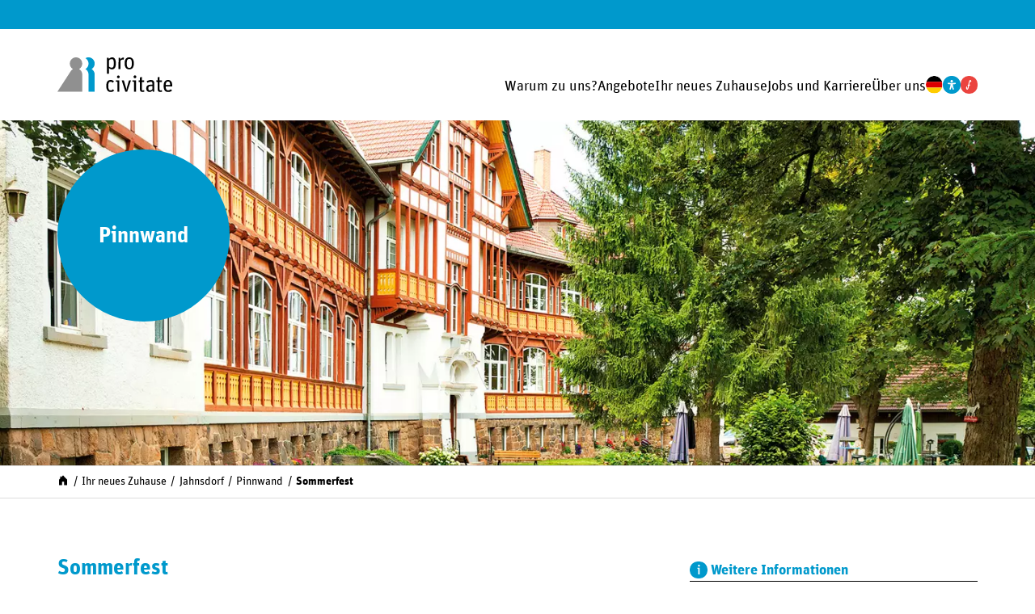

--- FILE ---
content_type: text/html; charset=UTF-8
request_url: https://procivitate.de/ihr-zuhause/jahnsdorf/pinnwand/sommerfest23
body_size: 8315
content:
<!DOCTYPE html>
<html lang="de" data-contrast="normal" data-font-size="normal">
  <head>
    <meta charset="utf-8">
    <meta name="viewport" content="width=device-width, initial-scale=1">
    <title>pro civitate – Sommerfest</title>
        <meta name="robots" content="index,follow">
    <meta property="og:type" content="website">
    <meta property="og:site_name" content="pro civitate">
    <meta property="og:title" content="Sommerfest">
    <meta property="og:url" content="https://procivitate.de/ihr-zuhause/jahnsdorf/pinnwand/sommerfest23">
    <meta name="twitter:card" content="summary_large_image">
        <link rel="preload" href="https://procivitate.de/assets/fonts/Unit-Regular.woff2" as="font" crossorigin="anonymous">
    <link rel="preload" href="https://procivitate.de/assets/fonts/Unit-Bold.woff2" as="font" crossorigin="anonymous">
    <link rel="prefetch" href="https://procivitate.de/assets/styles/style.css" as="style">
    <link rel="prefetch" href="https://procivitate.de/assets/scripts/script.js" as="script">
    <link rel="icon" href="https://procivitate.de/favicon.ico" sizes="any">
    <link rel="icon" href="https://procivitate.de/icon.svg" type="image/svg+xml">
    <link rel="apple-touch-icon" href="https://procivitate.de/apple-touch-icon.png">
    <link rel="manifest" href="https://procivitate.de/manifest.webmanifest">
        <link href="https://procivitate.de/assets/styles/style.css?v=1764584801" rel="stylesheet">      </head>
  <body>
    <header class="header" id="header">
      <div class="header__wrapper wrapper">
        <a class="logo logo--header" href="https://procivitate.de" title="pro civitate" aria-label="">
          <svg xmlns="http://www.w3.org/2000/svg" xmlns:xlink="http://www.w3.org/1999/xlink" viewbox="0 0 200 60">
  <path d="M37.8,20.2c5.2-3,7-9.6,4-14.8s-9.6-7-14.8-4s-7,9.6-4,14.8c1,1.7,2.3,3,4,4c-1.4,0.8-2.7,2-3.6,3.4L0,59.3h43.3V29.4l0,0C43.2,25.6,41.2,22.1,37.8,20.2" fill="#909090"/>
  <path d="M192.6,41.8c2.8,0,3.8,1.4,3.8,5.9h-7.8C188.9,43,190.3,41.8,192.6,41.8 M193,59.8c2.4,0.1,4.7-0.7,6.6-2.3l-1.8-2.4c-1.3,1.2-2.9,1.8-4.6,1.8c-3.2,0-4.4-1.3-4.5-6.7H200v-1.3c0-7.1-2.7-9.8-7.3-9.8S185,42,185,49.4S187.9,59.8,193,59.8 M172.5,42.4h2.2v13.2c0,3.1,2,4.2,4.7,4.2c1.1,0,2.1-0.3,3.1-0.7l-0.7-2.5c-0.7,0.3-1.4,0.5-2.2,0.5c-1.1,0-1.6-0.5-1.6-1.8V42.4h4v-2.8h-4.1v-5.8l-3.4,0.7v5.1h-2.2L172.5,42.4z M161.2,57.1c-1.9,0-2.7-0.9-2.7-3.5c0-2.9,0.9-4.1,5.9-4.1h1.2v5.2C164.4,56.1,162.9,57,161.2,57.1 M160.7,59.8c1.9-0.1,3.7-1,4.9-2.5l0.6,2h2.6V45c0-4.2-2-5.9-5.8-5.9c-2.6,0-5.2,0.8-7.4,2.2l1.3,2.6c1.7-1.1,3.7-1.7,5.7-1.8c2.6,0,2.8,1.3,2.8,3.5v1.5h-1.6c-6.4,0-9.1,2.1-9.1,6.5C154.8,57.6,157,59.8,160.7,59.8 M141.6,42.4h2.2v13.2c0,3.1,2,4.2,4.7,4.2c1.1,0,2.1-0.3,3.1-0.7l-0.7-2.5c-0.7,0.3-1.4,0.5-2.1,0.5c-1.1,0-1.6-0.5-1.6-1.8V42.4h4v-2.7h-4v-5.8l-3.4,0.7v5.1h-2.2L141.6,42.4z M135.1,36c1.3,0,2.4-1,2.4-2.3v-0.1c0-1.3-1-2.4-2.3-2.5s-2.4,1-2.5,2.3v0.2c-0.1,1.3,0.9,2.3,2.2,2.4H135.1 M133.5,59.3h3.4V39.6h-6.3v2.2l2.9,0.5L133.5,59.3z M118.3,59.3h3.3l6.6-19.7h-3.5l-3.3,11.2c-0.5,1.5-1,4-1.2,5.2l0,0c-0.3-1.3-0.8-3.7-1.2-5.1l-3.3-11.3h-3.7L118.3,59.3z M106.1,36c1.3,0,2.4-1,2.4-2.3v-0.1c-0.1-1.3-1.2-2.3-2.5-2.2c-1.2,0.1-2.1,1-2.2,2.2l0,0C103.7,34.9,104.7,35.9,106.1,36L106.1,36 M104.5,59.3h3.4V39.6h-6.3v2.2l2.9,0.5L104.5,59.3z M92.9,59.8c2.2,0.1,4.4-0.8,5.9-2.4l-2.1-2.2c-1.1,1-2,1.8-3.6,1.8c-3.1,0-4.4-1.5-4.4-7.5s1.2-7.4,4.1-7.4c1.4,0,2.8,0.6,3.7,1.7l2-2.4c-1.4-1.5-3.5-2.3-5.6-2.3c-4.9,0-7.8,2.8-7.8,10.3C85.2,56.5,87.9,59.8,92.9,59.8"/>
  <path d="M125.2,18.1c-3,0-4.4-1.6-4.4-7.7s1.4-7.7,4.4-7.7s4.4,1.6,4.4,7.7S128.2,18.1,125.2,18.1 M125.2,20.7c4.8,0,8-3,8-10.4s-3.3-10.3-8.1-10.3s-8,2.9-8,10.3S120.4,20.7,125.2,20.7 M106.4,20.2h3.4V5.8c1.1-1.3,2.8-2,4.5-2c0.4,0,0.8,0,1.2,0.2l0.4-3.6c-0.2-0.1-0.5-0.1-0.7-0.1c-2.3,0-4.1,1.3-5.5,3.1l-0.5-2.8h-2.6L106.4,20.2z M94.2,17.8c-1.6-0.1-3.2-0.7-4.4-1.9V5.3C91.2,3.9,92.6,3,94.5,3c2.7,0,3.7,1.2,3.7,7.5S96.9,17.9,94.2,17.8 M86.4,28.1h3.4v-9.6c1.4,1.4,3.3,2.2,5.2,2.2c4.6,0,6.8-3.1,6.8-10.5c0-8.1-3-10.2-6.7-10.2c-2.1,0.1-4.1,1.1-5.4,2.7L89,0.6h-2.6V28.1z"/>
  <path d="M59.5,20.2c5.2-3,7-9.6,4-14.8c-3-5.2-9.6-7-14.7-4c1.6,0.9,3,2.3,4,4c3,5.2,1.2,11.8-4,14.8c3.3,1.9,5.4,5.4,5.4,9.2v29.9h10.7V29.4C64.9,25.6,62.8,22.1,59.5,20.2z" fill="#0099CC"/>
</svg>        </a>
        <div class="navigation navigation--header" id="main-navigation">
          <div class="navigation__header">
            <a class="logo logo--navigation" href="https://procivitate.de" title="pro civitate" aria-label="">
              <svg xmlns="http://www.w3.org/2000/svg" xmlns:xlink="http://www.w3.org/1999/xlink" viewbox="0 0 200 60">
  <path d="M37.8,20.2c5.2-3,7-9.6,4-14.8s-9.6-7-14.8-4s-7,9.6-4,14.8c1,1.7,2.3,3,4,4c-1.4,0.8-2.7,2-3.6,3.4L0,59.3h43.3V29.4l0,0C43.2,25.6,41.2,22.1,37.8,20.2" fill="#909090"/>
  <path d="M192.6,41.8c2.8,0,3.8,1.4,3.8,5.9h-7.8C188.9,43,190.3,41.8,192.6,41.8 M193,59.8c2.4,0.1,4.7-0.7,6.6-2.3l-1.8-2.4c-1.3,1.2-2.9,1.8-4.6,1.8c-3.2,0-4.4-1.3-4.5-6.7H200v-1.3c0-7.1-2.7-9.8-7.3-9.8S185,42,185,49.4S187.9,59.8,193,59.8 M172.5,42.4h2.2v13.2c0,3.1,2,4.2,4.7,4.2c1.1,0,2.1-0.3,3.1-0.7l-0.7-2.5c-0.7,0.3-1.4,0.5-2.2,0.5c-1.1,0-1.6-0.5-1.6-1.8V42.4h4v-2.8h-4.1v-5.8l-3.4,0.7v5.1h-2.2L172.5,42.4z M161.2,57.1c-1.9,0-2.7-0.9-2.7-3.5c0-2.9,0.9-4.1,5.9-4.1h1.2v5.2C164.4,56.1,162.9,57,161.2,57.1 M160.7,59.8c1.9-0.1,3.7-1,4.9-2.5l0.6,2h2.6V45c0-4.2-2-5.9-5.8-5.9c-2.6,0-5.2,0.8-7.4,2.2l1.3,2.6c1.7-1.1,3.7-1.7,5.7-1.8c2.6,0,2.8,1.3,2.8,3.5v1.5h-1.6c-6.4,0-9.1,2.1-9.1,6.5C154.8,57.6,157,59.8,160.7,59.8 M141.6,42.4h2.2v13.2c0,3.1,2,4.2,4.7,4.2c1.1,0,2.1-0.3,3.1-0.7l-0.7-2.5c-0.7,0.3-1.4,0.5-2.1,0.5c-1.1,0-1.6-0.5-1.6-1.8V42.4h4v-2.7h-4v-5.8l-3.4,0.7v5.1h-2.2L141.6,42.4z M135.1,36c1.3,0,2.4-1,2.4-2.3v-0.1c0-1.3-1-2.4-2.3-2.5s-2.4,1-2.5,2.3v0.2c-0.1,1.3,0.9,2.3,2.2,2.4H135.1 M133.5,59.3h3.4V39.6h-6.3v2.2l2.9,0.5L133.5,59.3z M118.3,59.3h3.3l6.6-19.7h-3.5l-3.3,11.2c-0.5,1.5-1,4-1.2,5.2l0,0c-0.3-1.3-0.8-3.7-1.2-5.1l-3.3-11.3h-3.7L118.3,59.3z M106.1,36c1.3,0,2.4-1,2.4-2.3v-0.1c-0.1-1.3-1.2-2.3-2.5-2.2c-1.2,0.1-2.1,1-2.2,2.2l0,0C103.7,34.9,104.7,35.9,106.1,36L106.1,36 M104.5,59.3h3.4V39.6h-6.3v2.2l2.9,0.5L104.5,59.3z M92.9,59.8c2.2,0.1,4.4-0.8,5.9-2.4l-2.1-2.2c-1.1,1-2,1.8-3.6,1.8c-3.1,0-4.4-1.5-4.4-7.5s1.2-7.4,4.1-7.4c1.4,0,2.8,0.6,3.7,1.7l2-2.4c-1.4-1.5-3.5-2.3-5.6-2.3c-4.9,0-7.8,2.8-7.8,10.3C85.2,56.5,87.9,59.8,92.9,59.8"/>
  <path d="M125.2,18.1c-3,0-4.4-1.6-4.4-7.7s1.4-7.7,4.4-7.7s4.4,1.6,4.4,7.7S128.2,18.1,125.2,18.1 M125.2,20.7c4.8,0,8-3,8-10.4s-3.3-10.3-8.1-10.3s-8,2.9-8,10.3S120.4,20.7,125.2,20.7 M106.4,20.2h3.4V5.8c1.1-1.3,2.8-2,4.5-2c0.4,0,0.8,0,1.2,0.2l0.4-3.6c-0.2-0.1-0.5-0.1-0.7-0.1c-2.3,0-4.1,1.3-5.5,3.1l-0.5-2.8h-2.6L106.4,20.2z M94.2,17.8c-1.6-0.1-3.2-0.7-4.4-1.9V5.3C91.2,3.9,92.6,3,94.5,3c2.7,0,3.7,1.2,3.7,7.5S96.9,17.9,94.2,17.8 M86.4,28.1h3.4v-9.6c1.4,1.4,3.3,2.2,5.2,2.2c4.6,0,6.8-3.1,6.8-10.5c0-8.1-3-10.2-6.7-10.2c-2.1,0.1-4.1,1.1-5.4,2.7L89,0.6h-2.6V28.1z"/>
  <path d="M59.5,20.2c5.2-3,7-9.6,4-14.8c-3-5.2-9.6-7-14.7-4c1.6,0.9,3,2.3,4,4c3,5.2,1.2,11.8-4,14.8c3.3,1.9,5.4,5.4,5.4,9.2v29.9h10.7V29.4C64.9,25.6,62.8,22.1,59.5,20.2z" fill="#0099CC"/>
</svg>            </a>
          </div>
          <div class="navigation__content">
            <ul class="navigation__list" data-depth="1">
      <li class="navigation__item">
      <a class="navigation__link" href="https://procivitate.de/warum-zu-uns">Warum zu&nbsp;uns?</a>              <div class="navigation__toggle"></div>
        <ul class="navigation__list" data-depth="2">
      <li class="navigation__item">
      <a class="navigation__link" href="https://procivitate.de/warum-zu-uns/leitbild">Leitbild</a>          </li>
      <li class="navigation__item">
      <a class="navigation__link" href="https://procivitate.de/warum-zu-uns/beratung">Beratung</a>          </li>
      <li class="navigation__item">
      <a class="navigation__link" href="https://procivitate.de/warum-zu-uns/pflegequalitaet">Pflegequalit&auml;t</a>          </li>
      <li class="navigation__item">
      <a class="navigation__link" href="https://procivitate.de/warum-zu-uns/demenzpflege">Demenzpflege</a>          </li>
      <li class="navigation__item">
      <a class="navigation__link" href="https://procivitate.de/warum-zu-uns/umgang">Umgang</a>          </li>
      <li class="navigation__item">
      <a class="navigation__link" href="https://procivitate.de/warum-zu-uns/erfahrung">Erfahrung</a>          </li>
      <li class="navigation__item">
      <a class="navigation__link" href="https://procivitate.de/warum-zu-uns/regionale-verbundenheit">Regionale Verbunden&shy;heit</a>          </li>
  </ul>          </li>
      <li class="navigation__item">
      <a class="navigation__link" href="https://procivitate.de/angebote">Angebote</a>              <div class="navigation__toggle"></div>
        <ul class="navigation__list" data-depth="2">
      <li class="navigation__item">
      <a class="navigation__link" href="https://procivitate.de/angebote/pflegeeinrichtung">Pflege&shy;einrichtungen</a>              <div class="navigation__toggle"></div>
        <ul class="navigation__list" data-depth="3">
                      <li class="navigation__item">
              <div class="navigation__toggle">Brandenburg</div>
              <div class="navigation__toggle"></div>
              <ul class="navigation__list" data-depth="4">
      <li class="navigation__item">
      <a class="navigation__link" href="https://procivitate.de/ihr-zuhause/elsterwerda">Elsterwerda</a>          </li>
      <li class="navigation__item">
      <a class="navigation__link" href="https://procivitate.de/ihr-zuhause/plessa">Plessa</a>          </li>
  </ul>            </li>
                      <li class="navigation__item">
              <div class="navigation__toggle">Sachsen-Anhalt</div>
              <div class="navigation__toggle"></div>
              <ul class="navigation__list" data-depth="4">
      <li class="navigation__item">
      <a class="navigation__link" href="https://procivitate.de/ihr-zuhause/bad-lauchstaedt">Bad Lauchst&auml;dt</a>          </li>
      <li class="navigation__item">
      <a class="navigation__link" href="https://procivitate.de/ihr-zuhause/bitterfeld-am-leineufer">Bitterfeld &raquo;Haus Am Leineufer&laquo;</a>          </li>
      <li class="navigation__item">
      <a class="navigation__link" href="https://procivitate.de/ihr-zuhause/bitterfeld-bismarckstrasse">Bitterfeld &raquo;Bismarck&shy;stra&szlig;e&laquo;</a>          </li>
      <li class="navigation__item">
      <a class="navigation__link" href="https://procivitate.de/ihr-zuhause/burg">Burg</a>          </li>
      <li class="navigation__item">
      <a class="navigation__link" href="https://procivitate.de/ihr-zuhause/carlsfeld">Carlsfeld</a>          </li>
      <li class="navigation__item">
      <a class="navigation__link" href="https://procivitate.de/ihr-zuhause/muecheln">M&uuml;cheln</a>          </li>
      <li class="navigation__item">
      <a class="navigation__link" href="https://procivitate.de/ihr-zuhause/priorau">Priorau</a>          </li>
      <li class="navigation__item">
      <a class="navigation__link" href="https://procivitate.de/ihr-zuhause/schwanebeck">Schwanebeck</a>          </li>
  </ul>            </li>
                      <li class="navigation__item">
              <div class="navigation__toggle">Sachsen</div>
              <div class="navigation__toggle"></div>
              <ul class="navigation__list" data-depth="4">
      <li class="navigation__item">
      <a class="navigation__link" href="https://procivitate.de/ihr-zuhause/baerenstein">B&auml;renstein</a>          </li>
      <li class="navigation__item">
      <a class="navigation__link" href="https://procivitate.de/ihr-zuhause/chemnitz">Chemnitz &raquo;Manufaktur Bernhard&laquo;</a>          </li>
      <li class="navigation__item">
      <a class="navigation__link" href="https://procivitate.de/ihr-zuhause/chemnitz-am-kirschhof">Chemnitz &raquo;Am&nbsp;Kirschhof&laquo;</a>          </li>
      <li class="navigation__item">
      <a class="navigation__link" href="https://procivitate.de/ihr-zuhause/grossenhain">Gro&szlig;enhain</a>          </li>
      <li class="navigation__item">
      <a class="navigation__link" href="https://procivitate.de/ihr-zuhause/jahnsdorf">Jahnsdorf</a>          </li>
      <li class="navigation__item">
      <a class="navigation__link" href="https://procivitate.de/ihr-zuhause/jahnsdorf-gruene-aue">Jahnsdorf &raquo;Gr&uuml;ne&nbsp;Aue&laquo;</a>          </li>
      <li class="navigation__item">
      <a class="navigation__link" href="https://procivitate.de/ihr-zuhause/meissen">Mei&szlig;en</a>          </li>
      <li class="navigation__item">
      <a class="navigation__link" href="https://procivitate.de/ihr-zuhause/schmiedeberg">Schmiedeberg</a>          </li>
      <li class="navigation__item">
      <a class="navigation__link" href="https://procivitate.de/ihr-zuhause/schmiedeberg-gero">Schmiedeberg &raquo;Geronto&shy;psychiatrie&laquo;</a>          </li>
  </ul>            </li>
                      <li class="navigation__item">
              <div class="navigation__toggle">Thüringen</div>
              <div class="navigation__toggle"></div>
              <ul class="navigation__list" data-depth="4">
      <li class="navigation__item">
      <a class="navigation__link" href="https://procivitate.de/ihr-zuhause/arnstadt">Arnstadt</a>          </li>
      <li class="navigation__item">
      <a class="navigation__link" href="https://procivitate.de/ihr-zuhause/gehren">Ilmenau &raquo;Gehren&laquo;</a>          </li>
  </ul>            </li>
                  </ul>
          </li>
      <li class="navigation__item">
      <a class="navigation__link" href="https://procivitate.de/angebote/tagespflege">Tagespflege</a>              <div class="navigation__toggle"></div>
        <ul class="navigation__list" data-depth="3">
                      <li class="navigation__item">
              <div class="navigation__toggle">Sachsen-Anhalt</div>
              <div class="navigation__toggle"></div>
              <ul class="navigation__list" data-depth="4">
      <li class="navigation__item">
      <a class="navigation__link" href="https://procivitate.de/ihr-zuhause/burg/tagespflege">Burg</a>          </li>
      <li class="navigation__item">
      <a class="navigation__link" href="https://procivitate.de/ihr-zuhause/muecheln/tagespflege">M&uuml;cheln</a>          </li>
  </ul>            </li>
                  </ul>
          </li>
      <li class="navigation__item">
      <a class="navigation__link" href="https://procivitate.de/angebote/pflegeeinrichtung-behinderung">Pflege&shy; f&uuml;r Menschen mit Behinderung</a>              <div class="navigation__toggle"></div>
        <ul class="navigation__list" data-depth="3">
                      <li class="navigation__item">
              <div class="navigation__toggle">Brandenburg</div>
              <div class="navigation__toggle"></div>
              <ul class="navigation__list" data-depth="4">
      <li class="navigation__item">
      <a class="navigation__link" href="https://procivitate.de/ihr-zuhause/prieschka">Prieschka</a>          </li>
  </ul>            </li>
                      <li class="navigation__item">
              <div class="navigation__toggle">Sachsen-Anhalt</div>
              <div class="navigation__toggle"></div>
              <ul class="navigation__list" data-depth="4">
      <li class="navigation__item">
      <a class="navigation__link" href="https://procivitate.de/ihr-zuhause/wolfen">Wolfen</a>          </li>
  </ul>            </li>
                  </ul>
          </li>
      <li class="navigation__item">
      <a class="navigation__link" href="https://procivitate.de/angebote/ambulante-pflege">Ambulante Pflege</a>              <div class="navigation__toggle"></div>
        <ul class="navigation__list" data-depth="3">
                      <li class="navigation__item">
              <div class="navigation__toggle">Brandenburg</div>
              <div class="navigation__toggle"></div>
              <ul class="navigation__list" data-depth="4">
      <li class="navigation__item">
      <a class="navigation__link" href="https://procivitate.de/ihr-zuhause/elsterwerda/ambulante-pflege">Elsterwerda</a>          </li>
  </ul>            </li>
                      <li class="navigation__item">
              <div class="navigation__toggle">Sachsen</div>
              <div class="navigation__toggle"></div>
              <ul class="navigation__list" data-depth="4">
      <li class="navigation__item">
      <a class="navigation__link" href="https://procivitate.de/ihr-zuhause/jahnsdorf/ambulante-pflege">Jahnsdorf</a>          </li>
  </ul>            </li>
                  </ul>
          </li>
      <li class="navigation__item">
      <a class="navigation__link" href="https://procivitate.de/angebote/altersgerechtes-wohnen">Altersgerechtes Wohnen</a>              <div class="navigation__toggle"></div>
        <ul class="navigation__list" data-depth="3">
                      <li class="navigation__item">
              <div class="navigation__toggle">Brandenburg</div>
              <div class="navigation__toggle"></div>
              <ul class="navigation__list" data-depth="4">
      <li class="navigation__item">
      <a class="navigation__link" href="https://procivitate.de/ihr-zuhause/elsterwerda/altersgerechtes-wohnen">Elsterwerda</a>          </li>
  </ul>            </li>
                      <li class="navigation__item">
              <div class="navigation__toggle">Sachsen-Anhalt</div>
              <div class="navigation__toggle"></div>
              <ul class="navigation__list" data-depth="4">
      <li class="navigation__item">
      <a class="navigation__link" href="https://procivitate.de/ihr-zuhause/bad-lauchstaedt/altersgerechtes-wohnen">Bad Lauchst&auml;dt</a>          </li>
      <li class="navigation__item">
      <a class="navigation__link" href="https://procivitate.de/ihr-zuhause/burg/altersgerechtes-wohnen">Burg</a>          </li>
      <li class="navigation__item">
      <a class="navigation__link" href="https://procivitate.de/ihr-zuhause/muecheln/altersgerechtes-wohnen">M&uuml;cheln</a>          </li>
      <li class="navigation__item">
      <a class="navigation__link" href="https://procivitate.de/ihr-zuhause/priorau/altersgerechtes-wohnen">Priorau</a>          </li>
  </ul>            </li>
                      <li class="navigation__item">
              <div class="navigation__toggle">Sachsen</div>
              <div class="navigation__toggle"></div>
              <ul class="navigation__list" data-depth="4">
      <li class="navigation__item">
      <a class="navigation__link" href="https://procivitate.de/ihr-zuhause/chemnitz/altersgerechtes-wohnen">Chemnitz &raquo;Manufaktur Bernhard&laquo;</a>          </li>
      <li class="navigation__item">
      <a class="navigation__link" href="https://procivitate.de/ihr-zuhause/grossenhain/altersgerechtes-wohnen">Gro&szlig;enhain</a>          </li>
      <li class="navigation__item">
      <a class="navigation__link" href="https://procivitate.de/ihr-zuhause/jahnsdorf-gruene-aue/altersgerechtes-wohnen">Jahnsdorf &raquo;Gr&uuml;ne&nbsp;Aue&laquo;</a>          </li>
  </ul>            </li>
                      <li class="navigation__item">
              <div class="navigation__toggle">Thüringen</div>
              <div class="navigation__toggle"></div>
              <ul class="navigation__list" data-depth="4">
      <li class="navigation__item">
      <a class="navigation__link" href="https://procivitate.de/ihr-zuhause/arnstadt/altersgerechtes-wohnen">Arnstadt</a>          </li>
  </ul>            </li>
                  </ul>
          </li>
  </ul>          </li>
      <li class="navigation__item">
      <a class="navigation__link" href="https://procivitate.de/ihr-zuhause">Ihr neues Zuhause</a>              <div class="navigation__toggle"></div>
        <ul class="navigation__list" data-depth="2">
                      <li class="navigation__item">
              <div class="navigation__toggle">Brandenburg</div>
              <div class="navigation__toggle"></div>
              <ul class="navigation__list" data-depth="3">
      <li class="navigation__item">
      <a class="navigation__link" href="https://procivitate.de/ihr-zuhause/elsterwerda">Elsterwerda</a>              <div class="navigation__toggle"></div>
        <ul class="navigation__list" data-depth="4">
      <li class="navigation__item">
      <a class="navigation__link" href="https://procivitate.de/ihr-zuhause/elsterwerda/altersgerechtes-wohnen">Altersgerechtes Wohnen</a>          </li>
      <li class="navigation__item">
      <a class="navigation__link" href="https://procivitate.de/ihr-zuhause/elsterwerda/ambulante-pflege">Ambulante Pflege</a>          </li>
      <li class="navigation__item">
      <a class="navigation__link" href="https://procivitate.de/ihr-zuhause/elsterwerda/pinnwand">Pinnwand</a>          </li>
      <li class="navigation__item">
      <a class="navigation__link" href="https://procivitate.de/ihr-zuhause/elsterwerda/jobs">Jobs</a>          </li>
  </ul>          </li>
      <li class="navigation__item">
      <a class="navigation__link" href="https://procivitate.de/ihr-zuhause/plessa">Plessa</a>              <div class="navigation__toggle"></div>
        <ul class="navigation__list" data-depth="4">
      <li class="navigation__item">
      <a class="navigation__link" href="https://procivitate.de/ihr-zuhause/plessa/pinnwand">Pinnwand</a>          </li>
      <li class="navigation__item">
      <a class="navigation__link" href="https://procivitate.de/ihr-zuhause/plessa/jobs">Jobs</a>          </li>
  </ul>          </li>
      <li class="navigation__item">
      <a class="navigation__link" href="https://procivitate.de/ihr-zuhause/prieschka">Prieschka</a>              <div class="navigation__toggle"></div>
        <ul class="navigation__list" data-depth="4">
      <li class="navigation__item">
      <a class="navigation__link" href="https://procivitate.de/ihr-zuhause/prieschka/pinnwand">Pinnwand</a>          </li>
      <li class="navigation__item">
      <a class="navigation__link" href="https://procivitate.de/ihr-zuhause/prieschka/jobs">Jobs</a>          </li>
  </ul>          </li>
  </ul>            </li>
                      <li class="navigation__item">
              <div class="navigation__toggle">Sachsen-Anhalt</div>
              <div class="navigation__toggle"></div>
              <ul class="navigation__list" data-depth="3">
      <li class="navigation__item">
      <a class="navigation__link" href="https://procivitate.de/ihr-zuhause/bad-lauchstaedt">Bad Lauchst&auml;dt</a>              <div class="navigation__toggle"></div>
        <ul class="navigation__list" data-depth="4">
      <li class="navigation__item">
      <a class="navigation__link" href="https://procivitate.de/ihr-zuhause/bad-lauchstaedt/altersgerechtes-wohnen">Altersgerechtes Wohnen</a>          </li>
      <li class="navigation__item">
      <a class="navigation__link" href="https://procivitate.de/ihr-zuhause/bad-lauchstaedt/pinnwand">Pinnwand</a>          </li>
      <li class="navigation__item">
      <a class="navigation__link" href="https://procivitate.de/ihr-zuhause/bad-lauchstaedt/jobs">Jobs</a>          </li>
  </ul>          </li>
      <li class="navigation__item">
      <a class="navigation__link" href="https://procivitate.de/ihr-zuhause/bitterfeld-am-leineufer">Bitterfeld &raquo;Haus Am Leineufer&laquo;</a>              <div class="navigation__toggle"></div>
        <ul class="navigation__list" data-depth="4">
      <li class="navigation__item">
      <a class="navigation__link" href="https://procivitate.de/ihr-zuhause/bitterfeld-am-leineufer/pinnwand">Pinnwand</a>          </li>
      <li class="navigation__item">
      <a class="navigation__link" href="https://procivitate.de/ihr-zuhause/bitterfeld-am-leineufer/jobs">Jobs</a>          </li>
  </ul>          </li>
      <li class="navigation__item">
      <a class="navigation__link" href="https://procivitate.de/ihr-zuhause/bitterfeld-bismarckstrasse">Bitterfeld &raquo;Bismarck&shy;stra&szlig;e&laquo;</a>              <div class="navigation__toggle"></div>
        <ul class="navigation__list" data-depth="4">
      <li class="navigation__item">
      <a class="navigation__link" href="https://procivitate.de/ihr-zuhause/bitterfeld-bismarckstrasse/pinnwand">Pinnwand</a>          </li>
      <li class="navigation__item">
      <a class="navigation__link" href="https://procivitate.de/ihr-zuhause/bitterfeld-bismarckstrasse/jobs">Jobs</a>          </li>
  </ul>          </li>
      <li class="navigation__item">
      <a class="navigation__link" href="https://procivitate.de/ihr-zuhause/burg">Burg</a>              <div class="navigation__toggle"></div>
        <ul class="navigation__list" data-depth="4">
      <li class="navigation__item">
      <a class="navigation__link" href="https://procivitate.de/ihr-zuhause/burg/altersgerechtes-wohnen">Altersgerechtes Wohnen</a>          </li>
      <li class="navigation__item">
      <a class="navigation__link" href="https://procivitate.de/ihr-zuhause/burg/tagespflege">Tagespflege</a>          </li>
      <li class="navigation__item">
      <a class="navigation__link" href="https://procivitate.de/ihr-zuhause/burg/pinnwand">Pinnwand</a>          </li>
      <li class="navigation__item">
      <a class="navigation__link" href="https://procivitate.de/ihr-zuhause/burg/jobs">Jobs</a>          </li>
  </ul>          </li>
      <li class="navigation__item">
      <a class="navigation__link" href="https://procivitate.de/ihr-zuhause/carlsfeld">Carlsfeld</a>              <div class="navigation__toggle"></div>
        <ul class="navigation__list" data-depth="4">
      <li class="navigation__item">
      <a class="navigation__link" href="https://procivitate.de/ihr-zuhause/carlsfeld/pinnwand">Pinnwand</a>          </li>
      <li class="navigation__item">
      <a class="navigation__link" href="https://procivitate.de/ihr-zuhause/carlsfeld/jobs">Jobs</a>          </li>
  </ul>          </li>
      <li class="navigation__item">
      <a class="navigation__link" href="https://procivitate.de/ihr-zuhause/muecheln">M&uuml;cheln</a>              <div class="navigation__toggle"></div>
        <ul class="navigation__list" data-depth="4">
      <li class="navigation__item">
      <a class="navigation__link" href="https://procivitate.de/ihr-zuhause/muecheln/altersgerechtes-wohnen">Altersgerechtes Wohnen</a>          </li>
      <li class="navigation__item">
      <a class="navigation__link" href="https://procivitate.de/ihr-zuhause/muecheln/tagespflege">Tagespflege</a>          </li>
      <li class="navigation__item">
      <a class="navigation__link" href="https://procivitate.de/ihr-zuhause/muecheln/pinnwand">Pinnwand</a>          </li>
      <li class="navigation__item">
      <a class="navigation__link" href="https://procivitate.de/ihr-zuhause/muecheln/jobs">Jobs</a>          </li>
  </ul>          </li>
      <li class="navigation__item">
      <a class="navigation__link" href="https://procivitate.de/ihr-zuhause/priorau">Priorau</a>              <div class="navigation__toggle"></div>
        <ul class="navigation__list" data-depth="4">
      <li class="navigation__item">
      <a class="navigation__link" href="https://procivitate.de/ihr-zuhause/priorau/altersgerechtes-wohnen">Altersgerechtes Wohnen</a>          </li>
      <li class="navigation__item">
      <a class="navigation__link" href="https://procivitate.de/ihr-zuhause/priorau/pinnwand">Pinnwand</a>          </li>
      <li class="navigation__item">
      <a class="navigation__link" href="https://procivitate.de/ihr-zuhause/priorau/jobs">Jobs</a>          </li>
  </ul>          </li>
      <li class="navigation__item">
      <a class="navigation__link" href="https://procivitate.de/ihr-zuhause/schwanebeck">Schwanebeck</a>              <div class="navigation__toggle"></div>
        <ul class="navigation__list" data-depth="4">
      <li class="navigation__item">
      <a class="navigation__link" href="https://procivitate.de/ihr-zuhause/schwanebeck/pinnwand">Pinnwand</a>          </li>
      <li class="navigation__item">
      <a class="navigation__link" href="https://procivitate.de/ihr-zuhause/schwanebeck/jobs">Jobs</a>          </li>
  </ul>          </li>
      <li class="navigation__item">
      <a class="navigation__link" href="https://procivitate.de/ihr-zuhause/wolfen">Wolfen</a>              <div class="navigation__toggle"></div>
        <ul class="navigation__list" data-depth="4">
      <li class="navigation__item">
      <a class="navigation__link" href="https://procivitate.de/ihr-zuhause/wolfen/pinnwand">Pinnwand</a>          </li>
      <li class="navigation__item">
      <a class="navigation__link" href="https://procivitate.de/ihr-zuhause/wolfen/jobs">Jobs</a>          </li>
  </ul>          </li>
  </ul>            </li>
                      <li class="navigation__item">
              <div class="navigation__toggle">Sachsen</div>
              <div class="navigation__toggle"></div>
              <ul class="navigation__list" data-depth="3">
      <li class="navigation__item">
      <a class="navigation__link" href="https://procivitate.de/ihr-zuhause/baerenstein">B&auml;renstein</a>              <div class="navigation__toggle"></div>
        <ul class="navigation__list" data-depth="4">
      <li class="navigation__item">
      <a class="navigation__link" href="https://procivitate.de/ihr-zuhause/baerenstein/termine">Termine</a>          </li>
      <li class="navigation__item">
      <a class="navigation__link" href="https://procivitate.de/ihr-zuhause/baerenstein/pinnwand">Pinnwand</a>          </li>
      <li class="navigation__item">
      <a class="navigation__link" href="https://procivitate.de/ihr-zuhause/baerenstein/jobs">Jobs</a>          </li>
  </ul>          </li>
      <li class="navigation__item">
      <a class="navigation__link" href="https://procivitate.de/ihr-zuhause/chemnitz">Chemnitz &raquo;Manufaktur Bernhard&laquo;</a>              <div class="navigation__toggle"></div>
        <ul class="navigation__list" data-depth="4">
      <li class="navigation__item">
      <a class="navigation__link" href="https://procivitate.de/ihr-zuhause/chemnitz/altersgerechtes-wohnen">Altersgerechtes Wohnen</a>          </li>
      <li class="navigation__item">
      <a class="navigation__link" href="https://procivitate.de/ihr-zuhause/chemnitz/pinnwand">Pinnwand</a>          </li>
      <li class="navigation__item">
      <a class="navigation__link" href="https://procivitate.de/ihr-zuhause/chemnitz/jobs">Jobs</a>          </li>
  </ul>          </li>
      <li class="navigation__item">
      <a class="navigation__link" href="https://procivitate.de/ihr-zuhause/chemnitz-am-kirschhof">Chemnitz &raquo;Am&nbsp;Kirschhof&laquo;</a>              <div class="navigation__toggle"></div>
        <ul class="navigation__list" data-depth="4">
      <li class="navigation__item">
      <a class="navigation__link" href="https://procivitate.de/ihr-zuhause/chemnitz-am-kirschhof/pinnwand">Pinnwand</a>          </li>
      <li class="navigation__item">
      <a class="navigation__link" href="https://procivitate.de/ihr-zuhause/chemnitz-am-kirschhof/termine">Termine</a>          </li>
      <li class="navigation__item">
      <a class="navigation__link" href="https://procivitate.de/ihr-zuhause/chemnitz-am-kirschhof/jobs">Jobs</a>          </li>
  </ul>          </li>
      <li class="navigation__item">
      <a class="navigation__link" href="https://procivitate.de/ihr-zuhause/grossenhain">Gro&szlig;enhain</a>              <div class="navigation__toggle"></div>
        <ul class="navigation__list" data-depth="4">
      <li class="navigation__item">
      <a class="navigation__link" href="https://procivitate.de/ihr-zuhause/grossenhain/altersgerechtes-wohnen">Altersgerechtes Wohnen</a>          </li>
      <li class="navigation__item">
      <a class="navigation__link" href="https://procivitate.de/ihr-zuhause/grossenhain/termine">Termine</a>          </li>
      <li class="navigation__item">
      <a class="navigation__link" href="https://procivitate.de/ihr-zuhause/grossenhain/pinnwand">Pinnwand</a>          </li>
      <li class="navigation__item">
      <a class="navigation__link" href="https://procivitate.de/ihr-zuhause/grossenhain/jobs">Jobs</a>          </li>
  </ul>          </li>
      <li class="navigation__item">
      <a class="navigation__link" href="https://procivitate.de/ihr-zuhause/jahnsdorf">Jahnsdorf</a>              <div class="navigation__toggle"></div>
        <ul class="navigation__list" data-depth="4">
      <li class="navigation__item">
      <a class="navigation__link" href="https://procivitate.de/ihr-zuhause/jahnsdorf/ambulante-pflege">Ambulante Pflege</a>          </li>
      <li class="navigation__item">
      <a class="navigation__link" href="https://procivitate.de/ihr-zuhause/jahnsdorf/pinnwand">Pinnwand</a>          </li>
      <li class="navigation__item">
      <a class="navigation__link" href="https://procivitate.de/ihr-zuhause/jahnsdorf/jobs">Jobs</a>          </li>
  </ul>          </li>
      <li class="navigation__item">
      <a class="navigation__link" href="https://procivitate.de/ihr-zuhause/jahnsdorf-gruene-aue">Jahnsdorf &raquo;Gr&uuml;ne&nbsp;Aue&laquo;</a>              <div class="navigation__toggle"></div>
        <ul class="navigation__list" data-depth="4">
      <li class="navigation__item">
      <a class="navigation__link" href="https://procivitate.de/ihr-zuhause/jahnsdorf-gruene-aue/altersgerechtes-wohnen">Altersgerechtes Wohnen</a>          </li>
      <li class="navigation__item">
      <a class="navigation__link" href="https://procivitate.de/ihr-zuhause/jahnsdorf-gruene-aue/pinnwand">Pinnwand</a>          </li>
      <li class="navigation__item">
      <a class="navigation__link" href="https://procivitate.de/ihr-zuhause/jahnsdorf-gruene-aue/jobs">Jobs</a>          </li>
  </ul>          </li>
      <li class="navigation__item">
      <a class="navigation__link" href="https://procivitate.de/ihr-zuhause/meissen">Mei&szlig;en</a>              <div class="navigation__toggle"></div>
        <ul class="navigation__list" data-depth="4">
      <li class="navigation__item">
      <a class="navigation__link" href="https://procivitate.de/ihr-zuhause/meissen/termine">Termine</a>          </li>
      <li class="navigation__item">
      <a class="navigation__link" href="https://procivitate.de/ihr-zuhause/meissen/pinnwand">Pinnwand</a>          </li>
      <li class="navigation__item">
      <a class="navigation__link" href="https://procivitate.de/ihr-zuhause/meissen/jobs">Jobs</a>          </li>
  </ul>          </li>
      <li class="navigation__item">
      <a class="navigation__link" href="https://procivitate.de/ihr-zuhause/schmiedeberg">Schmiedeberg</a>              <div class="navigation__toggle"></div>
        <ul class="navigation__list" data-depth="4">
      <li class="navigation__item">
      <a class="navigation__link" href="https://procivitate.de/ihr-zuhause/schmiedeberg/pinnwand">Pinnwand</a>          </li>
      <li class="navigation__item">
      <a class="navigation__link" href="https://procivitate.de/ihr-zuhause/schmiedeberg/jobs">Jobs</a>          </li>
  </ul>          </li>
      <li class="navigation__item">
      <a class="navigation__link" href="https://procivitate.de/ihr-zuhause/schmiedeberg-gero">Schmiedeberg &raquo;Geronto&shy;psychiatrie&laquo;</a>              <div class="navigation__toggle"></div>
        <ul class="navigation__list" data-depth="4">
      <li class="navigation__item">
      <a class="navigation__link" href="https://procivitate.de/ihr-zuhause/schmiedeberg-gero/pinnwand">Pinnwand</a>          </li>
      <li class="navigation__item">
      <a class="navigation__link" href="https://procivitate.de/ihr-zuhause/schmiedeberg-gero/jobs">Jobs</a>          </li>
  </ul>          </li>
  </ul>            </li>
                      <li class="navigation__item">
              <div class="navigation__toggle">Thüringen</div>
              <div class="navigation__toggle"></div>
              <ul class="navigation__list" data-depth="3">
      <li class="navigation__item">
      <a class="navigation__link" href="https://procivitate.de/ihr-zuhause/arnstadt">Arnstadt</a>              <div class="navigation__toggle"></div>
        <ul class="navigation__list" data-depth="4">
      <li class="navigation__item">
      <a class="navigation__link" href="https://procivitate.de/ihr-zuhause/arnstadt/altersgerechtes-wohnen">Altersgerechtes Wohnen</a>          </li>
      <li class="navigation__item">
      <a class="navigation__link" href="https://procivitate.de/ihr-zuhause/arnstadt/pinnwand">Pinnwand</a>          </li>
      <li class="navigation__item">
      <a class="navigation__link" href="https://procivitate.de/ihr-zuhause/arnstadt/jobs">Jobs</a>          </li>
  </ul>          </li>
      <li class="navigation__item">
      <a class="navigation__link" href="https://procivitate.de/ihr-zuhause/gehren">Ilmenau &raquo;Gehren&laquo;</a>              <div class="navigation__toggle"></div>
        <ul class="navigation__list" data-depth="4">
      <li class="navigation__item">
      <a class="navigation__link" href="https://procivitate.de/ihr-zuhause/gehren/jobs">Jobs</a>          </li>
      <li class="navigation__item">
      <a class="navigation__link" href="https://procivitate.de/ihr-zuhause/gehren/pinnwand">Pinnwand</a>          </li>
  </ul>          </li>
  </ul>            </li>
                  </ul>
          </li>
      <li class="navigation__item">
      <a class="navigation__link" href="https://procivitate.de/jobs-und-karriere">Jobs und Karriere</a>              <div class="navigation__toggle"></div>
        <ul class="navigation__list" data-depth="2">
      <li class="navigation__item">
      <a class="navigation__link" href="https://procivitate.de/jobs-und-karriere/initiativbewerbung">Initiativ&shy;bewerbung</a>          </li>
      <li class="navigation__item">
      <a class="navigation__link" href="https://procivitate.de/jobs-und-karriere/3-schritte-bewerbung">3-Schritte-Bewerbung</a>          </li>
      <li class="navigation__item">
      <a class="navigation__link" href="https://procivitate.de/jobs-und-karriere/auszubildende">Auszubildende</a>          </li>
      <li class="navigation__item">
      <a class="navigation__link" href="https://procivitate.de/jobs-und-karriere/pflegekraefte">Pflegefachkr&auml;fte</a>          </li>
      <li class="navigation__item">
      <a class="navigation__link" href="https://procivitate.de/jobs-und-karriere/pflegehilfskraefte">Pflegehilfskr&auml;fte</a>          </li>
      <li class="navigation__item">
      <a class="navigation__link" href="https://procivitate.de/jobs-und-karriere/betreuungskraefte">Betreuungs&shy;kr&auml;fte</a>          </li>
      <li class="navigation__item">
      <a class="navigation__link" href="https://procivitate.de/jobs-und-karriere/fuehrungskraefte">F&uuml;hrungs&shy;kr&auml;fte</a>          </li>
      <li class="navigation__item">
      <a class="navigation__link" href="https://procivitate.de/jobs-und-karriere/ehrenamt">Ehrenamtliche</a>          </li>
      <li class="navigation__item">
      <a class="navigation__link" href="https://procivitate.de/jobs-und-karriere/sonstige">Weitere Stellen</a>          </li>
  </ul>          </li>
      <li class="navigation__item">
      <a class="navigation__link" href="https://procivitate.de/ueber-uns">&Uuml;ber uns</a>              <div class="navigation__toggle"></div>
        <ul class="navigation__list" data-depth="2">
      <li class="navigation__item">
      <a class="navigation__link" href="https://procivitate.de/ueber-uns/das-unternehmen">Das Unternehmen</a>          </li>
      <li class="navigation__item">
      <a class="navigation__link" href="https://procivitate.de/ueber-uns/aktuelles">Aktuelles</a>          </li>
      <li class="navigation__item">
      <a class="navigation__link" href="https://procivitate.de/ueber-uns/nachhaltigkeit">Nachhaltigkeit</a>              <div class="navigation__toggle"></div>
        <ul class="navigation__list" data-depth="3">
      <li class="navigation__item">
      <a class="navigation__link" href="https://procivitate.de/ueber-uns/nachhaltigkeit/projekte-neuigkeiten">Projekte/Neuigkeiten</a>          </li>
  </ul>          </li>
      <li class="navigation__item">
      <a class="navigation__link" href="https://procivitate.de/ueber-uns/einfach-erklaert">Einfach erkl&auml;rt</a>          </li>
  </ul>          </li>
  </ul>          </div>
          <div class="navigation__footer">
                          <ul class="navigation__list" data-depth="1">
                <li class="navigation__item">
                  <a class="navigation__link icon icon--language" href="https://procivitate.de" title="Sprache: Deutsch" aria-label="">
                    <img src="https://procivitate.de/assets/images/flags/de.svg" alt="Deutsch">
                  </a>
                  <div class="navigation__toggle"></div>
                  <ul class="navigation__list" data-depth="2">
                                          <li class="navigation__item">
                        <a class="navigation__link" href="https://procivitate.de/cs" hreflang="cs">
                          Česky                        </a>
                      </li>
                                          <li class="navigation__item">
                        <a class="navigation__link" href="https://procivitate.de/en" hreflang="en">
                          English                        </a>
                      </li>
                                          <li class="navigation__item">
                        <a class="navigation__link" href="https://procivitate.de/pl" hreflang="pl">
                          Polski                        </a>
                      </li>
                                          <li class="navigation__item">
                        <a class="navigation__link" href="https://procivitate.de/uk" hreflang="uk">
                          украї́нська                        </a>
                      </li>
                                      </ul>
                </li>
              </ul>
                        <ul class="navigation__list" data-depth="1">
              <li class="navigation__item">
                                  <a class="navigation__link icon icon--a11y" href="https://procivitate.de/ueber-uns/barrierefreiheit" title="Einstellungen zur Unterstützung der Barrierefreiheit" aria-label="Einstellungen zur Unterstützung der Barrierefreiheit">
                    <svg viewbox="0 0 64 64"><use xlink:href="https://procivitate.de/assets/images/icons.svg?v=1.4#a11y"/></svg>                  </a>
                                <div class="navigation__toggle"></div>
                <ul class="navigation__list a11y" data-depth="2">
                  <li class="navigation__item a11y__section">
                    <div>Farbkontrast</div>
                    <div class="a11y__options">
                      <label title="Farbkontrast: normal" aria-label="Farbkontrast: normal"><input class="a11y__input" type="radio" name="contrast" value="normal" checked> normal</label>
                      <label title="Farbkontrast: hoch" aria-label="Farbkontrast: hoch"><input class="a11y__input" type="radio" name="contrast" value="high"> hoch</label>
                    </div>
                  </li>
                  <li class="navigation__item a11y__section">
                    <div>Schriftgröße</div>
                    <div class="a11y__options">
                      <label title="Schriftgröße: normal" aria-label="Schriftgröße: normal"><input class="a11y__input" type="radio" name="font-size" value="normal" checked> normal</label>
                      <label title="Schriftgröße: groß" aria-label="Schriftgröße: groß"><input class="a11y__input" type="radio" name="font-size" value="large"> groß</label>
                    </div>
                  </li>
                  <li class="navigation__item a11y__section">
                    <button class="button button--solid a11y__speech-trigger">
                      <span class="button__icon icon"><svg viewbox="0 0 64 64"><use xlink:href="https://procivitate.de/assets/images/icons.svg?v=1.4#speaker-on"/></svg></span>
                      <span class="button__icon icon" hidden><svg viewbox="0 0 64 64"><use xlink:href="https://procivitate.de/assets/images/icons.svg?v=1.4#speaker-off"/></svg></span>
                      <span class="button__text">Text vorlesen</span>
                    </button>
                  </li>
                                      <li class="navigation__item a11y__section">
                      <a class="navigation__link" href="https://procivitate.de/ueber-uns/einfach-erklaert">Leichte Sprache</a>
                    </li>
                                  </ul>
              </li>
            </ul>
                          <a class="navigation__link icon icon--family" href="https://procivitate.de/family" target="_blank" rel="noopener noreferrer" title="Pro Civitate Family" aria-label="Pro Civitate Family">
                <svg viewbox="0 0 64 64"><use xlink:href="https://procivitate.de/assets/images/icons.svg?v=1.4#family"/></svg>              </a>
                      </div>
        </div>
        <button class="toggle-nav" onclick="toggleNav()" title="Navigation" aria-label="Navigation">
          <div class="toggle-nav__icon"></div>
        </button>
      </div>
    </header>
    <main class="content" id="content"><div class="hero">
  <div class="hero__wrapper wrapper">
    <div class="hero__title circle animation--zoom" title="Pinnwand" aria-label="Pinnwand">
      <div class="circle__content">Pinnwand</div>
    </div>
  </div>
            <figure class="hero__images ratio">
        <div class="image ratio__content" style="background-image: url(https://procivitate.de/media/pages/ihr-zuhause/jahnsdorf/pinnwand/3663fdc71d-1665580306/pc-jahnsdorf-01-100x-blur50-q100.webp)"><img alt="Blick auf die altehrw&uuml;rdige Einrichtung" class="animation--fade" data-sizes="100vw" data-src="https://procivitate.de/media/pages/ihr-zuhause/jahnsdorf/pinnwand/3663fdc71d-1665580306/pc-jahnsdorf-01-1440x.webp" data-srcset="https://procivitate.de/media/pages/ihr-zuhause/jahnsdorf/pinnwand/3663fdc71d-1665580306/pc-jahnsdorf-01-800x.webp 800w, https://procivitate.de/media/pages/ihr-zuhause/jahnsdorf/pinnwand/3663fdc71d-1665580306/pc-jahnsdorf-01-1024x.webp 1024w, https://procivitate.de/media/pages/ihr-zuhause/jahnsdorf/pinnwand/3663fdc71d-1665580306/pc-jahnsdorf-01-1440x.webp 1440w, https://procivitate.de/media/pages/ihr-zuhause/jahnsdorf/pinnwand/3663fdc71d-1665580306/pc-jahnsdorf-01-2048x.webp 2048w" src="data:image/svg+xml,%3Csvg%20xmlns=&#039;http://www.w3.org/2000/svg&#039;%20viewBox=&#039;0%200%203%202&#039;%3E%3C/svg%3E" style="object-position: 49% 26%"></div>      </figure>
      </div>
<div class="breadcrumb">
  <nav class="breadcrumb__wrapper wrapper">
    <ol class="breadcrumb__list" data-depth="1">
              <li class="breadcrumb__item">
                      <a class="breadcrumb__link breadcrumb__link--icon" href="https://procivitate.de" title="Start" aria-label="Start">
              <svg viewbox="0 0 64 64"><use xlink:href="https://procivitate.de/assets/images/icons.svg?v=1.4#home"/></svg>            </a>
                  </li>
              <li class="breadcrumb__item">
                      <a class="breadcrumb__link" href="https://procivitate.de/ihr-zuhause">Ihr neues Zuhause</a>                              </li>
              <li class="breadcrumb__item">
                      <a class="breadcrumb__link" href="https://procivitate.de/ihr-zuhause/jahnsdorf">Jahnsdorf</a>                              </li>
              <li class="breadcrumb__item">
                      <a class="breadcrumb__link" href="https://procivitate.de/ihr-zuhause/jahnsdorf/pinnwand">Pinnwand</a>                              </li>
              <li class="breadcrumb__item">
                      <a aria-current="page" class="breadcrumb__link" href="https://procivitate.de/ihr-zuhause/jahnsdorf/pinnwand/sommerfest23">Sommerfest</a>                              </li>
          </ol>
  </nav>
</div><div class="content__wrapper wrapper grid">
  <article class="grid__column main" style="--span: 8">
    <div class="rows animation--slide">
      <h1>Sommerfest</h1>
      <p>Zu unserem diesjährigen Sommerfest am 17.06.2023 haben sich die Bewohner des Pflegeheimes Jahnsdorf sehr über die Oelsnitzer Blasmusikanten und die vielen kulinarischen Köstlichkeiten gefreut.</p><p>Gleich einen Tag später konnten wir die Kirchgemeinde bei uns zum Gottesdienst mit Aufführung eines Musicals der Kinder der Kirchgemeinde Jahnsdorf begrüßen. Die Käfergruppe des Kindergartens Sonnenschein hat uns am darauffolgenden Dienstag besucht. Nach einer kleinen Aufführung der Kinder, konnten sie sich gemeinsam mit den Bewohnern über „Die kleinste Bühne der Welt“, zwei Clownartisten amüsieren.</p><p>Allen Kollegen, Beteiligten, Helfern und Akteuren ein herzliches Dankeschön.</p><figure class="figure">
  <div class="figure__wrapper ratio" style="--width: 4864; --height: 3648">
        <div class="image ratio__content" style="background-image: url(https://procivitate.de/media/pages/ihr-zuhause/jahnsdorf/pinnwand/sommerfest23/b92d0edc8d-1689578660/dsc09073-100x-blur50-q100.webp)"><img alt="dsc09073" class="animation--fade" data-sizes="100vw" data-src="https://procivitate.de/media/pages/ihr-zuhause/jahnsdorf/pinnwand/sommerfest23/b92d0edc8d-1689578660/dsc09073-1440x.webp" data-srcset="https://procivitate.de/media/pages/ihr-zuhause/jahnsdorf/pinnwand/sommerfest23/b92d0edc8d-1689578660/dsc09073-800x.webp 800w, https://procivitate.de/media/pages/ihr-zuhause/jahnsdorf/pinnwand/sommerfest23/b92d0edc8d-1689578660/dsc09073-1024x.webp 1024w, https://procivitate.de/media/pages/ihr-zuhause/jahnsdorf/pinnwand/sommerfest23/b92d0edc8d-1689578660/dsc09073-1440x.webp 1440w, https://procivitate.de/media/pages/ihr-zuhause/jahnsdorf/pinnwand/sommerfest23/b92d0edc8d-1689578660/dsc09073-2048x.webp 2048w" src="data:image/svg+xml,%3Csvg%20xmlns=&#039;http://www.w3.org/2000/svg&#039;%20viewBox=&#039;0%200%203%202&#039;%3E%3C/svg%3E" style="object-position: 50% 50%"></div>      </div>
  </figure><figure class="gallery gallery--collage">
      <a class="gallery__image ratio" href="https://procivitate.de/media/pages/ihr-zuhause/jahnsdorf/pinnwand/sommerfest23/61126ac090-1689578686/dsc09099-1440x.webp" target="_blank" 
      data-pswp="true" 
      data-pswp-width="1440" 
      data-pswp-height="1920" 
      data-cropped="true"
    >
      <div class="image ratio__content" style="background-image: url(https://procivitate.de/media/pages/ihr-zuhause/jahnsdorf/pinnwand/sommerfest23/61126ac090-1689578686/dsc09099-100x-blur50-q100.webp)"><img alt="dsc09099" class="animation--fade" data-sizes="100vw" data-src="https://procivitate.de/media/pages/ihr-zuhause/jahnsdorf/pinnwand/sommerfest23/61126ac090-1689578686/dsc09099-800x.webp" data-srcset="https://procivitate.de/media/pages/ihr-zuhause/jahnsdorf/pinnwand/sommerfest23/61126ac090-1689578686/dsc09099-400x.webp 400w, https://procivitate.de/media/pages/ihr-zuhause/jahnsdorf/pinnwand/sommerfest23/61126ac090-1689578686/dsc09099-800x.webp 800w" src="data:image/svg+xml,%3Csvg%20xmlns=&#039;http://www.w3.org/2000/svg&#039;%20viewBox=&#039;0%200%203%202&#039;%3E%3C/svg%3E" style="object-position: 48% 27%"></div>    </a>
      <a class="gallery__image ratio" href="https://procivitate.de/media/pages/ihr-zuhause/jahnsdorf/pinnwand/sommerfest23/2f6f1df303-1689578691/dsc09072hoch-1440x.webp" target="_blank" 
      data-pswp="true" 
      data-pswp-width="1440" 
      data-pswp-height="1920" 
      data-cropped="true"
    >
      <div class="image ratio__content" style="background-image: url(https://procivitate.de/media/pages/ihr-zuhause/jahnsdorf/pinnwand/sommerfest23/2f6f1df303-1689578691/dsc09072hoch-100x-blur50-q100.webp)"><img alt="dsc09072hoch" class="animation--fade" data-sizes="100vw" data-src="https://procivitate.de/media/pages/ihr-zuhause/jahnsdorf/pinnwand/sommerfest23/2f6f1df303-1689578691/dsc09072hoch-800x.webp" data-srcset="https://procivitate.de/media/pages/ihr-zuhause/jahnsdorf/pinnwand/sommerfest23/2f6f1df303-1689578691/dsc09072hoch-400x.webp 400w, https://procivitate.de/media/pages/ihr-zuhause/jahnsdorf/pinnwand/sommerfest23/2f6f1df303-1689578691/dsc09072hoch-800x.webp 800w" src="data:image/svg+xml,%3Csvg%20xmlns=&#039;http://www.w3.org/2000/svg&#039;%20viewBox=&#039;0%200%203%202&#039;%3E%3C/svg%3E" style="object-position: 50% 50%"></div>    </a>
      <a class="gallery__image ratio" href="https://procivitate.de/media/pages/ihr-zuhause/jahnsdorf/pinnwand/sommerfest23/b36d1c6953-1689578693/dsc09101-1440x.webp" target="_blank" 
      data-pswp="true" 
      data-pswp-width="1440" 
      data-pswp-height="1080" 
      data-cropped="true"
    >
      <div class="image ratio__content" style="background-image: url(https://procivitate.de/media/pages/ihr-zuhause/jahnsdorf/pinnwand/sommerfest23/b36d1c6953-1689578693/dsc09101-100x-blur50-q100.webp)"><img alt="dsc09101" class="animation--fade" data-sizes="100vw" data-src="https://procivitate.de/media/pages/ihr-zuhause/jahnsdorf/pinnwand/sommerfest23/b36d1c6953-1689578693/dsc09101-800x.webp" data-srcset="https://procivitate.de/media/pages/ihr-zuhause/jahnsdorf/pinnwand/sommerfest23/b36d1c6953-1689578693/dsc09101-400x.webp 400w, https://procivitate.de/media/pages/ihr-zuhause/jahnsdorf/pinnwand/sommerfest23/b36d1c6953-1689578693/dsc09101-800x.webp 800w" src="data:image/svg+xml,%3Csvg%20xmlns=&#039;http://www.w3.org/2000/svg&#039;%20viewBox=&#039;0%200%203%202&#039;%3E%3C/svg%3E" style="object-position: 50% 50%"></div>    </a>
      <a class="gallery__image ratio" href="https://procivitate.de/media/pages/ihr-zuhause/jahnsdorf/pinnwand/sommerfest23/610a169d6e-1689578694/dsc09045-1440x.webp" target="_blank" 
      data-pswp="true" 
      data-pswp-width="1440" 
      data-pswp-height="1080" 
      data-cropped="true"
    >
      <div class="image ratio__content" style="background-image: url(https://procivitate.de/media/pages/ihr-zuhause/jahnsdorf/pinnwand/sommerfest23/610a169d6e-1689578694/dsc09045-100x-blur50-q100.webp)"><img alt="dsc09045" class="animation--fade" data-sizes="100vw" data-src="https://procivitate.de/media/pages/ihr-zuhause/jahnsdorf/pinnwand/sommerfest23/610a169d6e-1689578694/dsc09045-800x.webp" data-srcset="https://procivitate.de/media/pages/ihr-zuhause/jahnsdorf/pinnwand/sommerfest23/610a169d6e-1689578694/dsc09045-400x.webp 400w, https://procivitate.de/media/pages/ihr-zuhause/jahnsdorf/pinnwand/sommerfest23/610a169d6e-1689578694/dsc09045-800x.webp 800w" src="data:image/svg+xml,%3Csvg%20xmlns=&#039;http://www.w3.org/2000/svg&#039;%20viewBox=&#039;0%200%203%202&#039;%3E%3C/svg%3E" style="object-position: 50% 50%"></div>    </a>
      <a class="gallery__image ratio" href="https://procivitate.de/media/pages/ihr-zuhause/jahnsdorf/pinnwand/sommerfest23/2ea92bbb2a-1689578694/dsc09013-1440x.webp" target="_blank" 
      data-pswp="true" 
      data-pswp-width="1440" 
      data-pswp-height="1080" 
      data-cropped="true"
    >
      <div class="image ratio__content" style="background-image: url(https://procivitate.de/media/pages/ihr-zuhause/jahnsdorf/pinnwand/sommerfest23/2ea92bbb2a-1689578694/dsc09013-100x-blur50-q100.webp)"><img alt="dsc09013" class="animation--fade" data-sizes="100vw" data-src="https://procivitate.de/media/pages/ihr-zuhause/jahnsdorf/pinnwand/sommerfest23/2ea92bbb2a-1689578694/dsc09013-800x.webp" data-srcset="https://procivitate.de/media/pages/ihr-zuhause/jahnsdorf/pinnwand/sommerfest23/2ea92bbb2a-1689578694/dsc09013-400x.webp 400w, https://procivitate.de/media/pages/ihr-zuhause/jahnsdorf/pinnwand/sommerfest23/2ea92bbb2a-1689578694/dsc09013-800x.webp 800w" src="data:image/svg+xml,%3Csvg%20xmlns=&#039;http://www.w3.org/2000/svg&#039;%20viewBox=&#039;0%200%203%202&#039;%3E%3C/svg%3E" style="object-position: 50% 50%"></div>    </a>
      <a class="gallery__image ratio" href="https://procivitate.de/media/pages/ihr-zuhause/jahnsdorf/pinnwand/sommerfest23/9421b93a05-1689578694/dsc09084-1440x.webp" target="_blank" 
      data-pswp="true" 
      data-pswp-width="1440" 
      data-pswp-height="1080" 
      data-cropped="true"
    >
      <div class="image ratio__content" style="background-image: url(https://procivitate.de/media/pages/ihr-zuhause/jahnsdorf/pinnwand/sommerfest23/9421b93a05-1689578694/dsc09084-100x-blur50-q100.webp)"><img alt="dsc09084" class="animation--fade" data-sizes="100vw" data-src="https://procivitate.de/media/pages/ihr-zuhause/jahnsdorf/pinnwand/sommerfest23/9421b93a05-1689578694/dsc09084-800x.webp" data-srcset="https://procivitate.de/media/pages/ihr-zuhause/jahnsdorf/pinnwand/sommerfest23/9421b93a05-1689578694/dsc09084-400x.webp 400w, https://procivitate.de/media/pages/ihr-zuhause/jahnsdorf/pinnwand/sommerfest23/9421b93a05-1689578694/dsc09084-800x.webp 800w" src="data:image/svg+xml,%3Csvg%20xmlns=&#039;http://www.w3.org/2000/svg&#039;%20viewBox=&#039;0%200%203%202&#039;%3E%3C/svg%3E" style="object-position: 50% 50%"></div>    </a>
      <a class="gallery__image ratio" href="https://procivitate.de/media/pages/ihr-zuhause/jahnsdorf/pinnwand/sommerfest23/808168965e-1689578695/dsc09083-1440x.webp" target="_blank" 
      data-pswp="true" 
      data-pswp-width="1440" 
      data-pswp-height="1080" 
      data-cropped="true"
    >
      <div class="image ratio__content" style="background-image: url(https://procivitate.de/media/pages/ihr-zuhause/jahnsdorf/pinnwand/sommerfest23/808168965e-1689578695/dsc09083-100x-blur50-q100.webp)"><img alt="dsc09083" class="animation--fade" data-sizes="100vw" data-src="https://procivitate.de/media/pages/ihr-zuhause/jahnsdorf/pinnwand/sommerfest23/808168965e-1689578695/dsc09083-800x.webp" data-srcset="https://procivitate.de/media/pages/ihr-zuhause/jahnsdorf/pinnwand/sommerfest23/808168965e-1689578695/dsc09083-400x.webp 400w, https://procivitate.de/media/pages/ihr-zuhause/jahnsdorf/pinnwand/sommerfest23/808168965e-1689578695/dsc09083-800x.webp 800w" src="data:image/svg+xml,%3Csvg%20xmlns=&#039;http://www.w3.org/2000/svg&#039;%20viewBox=&#039;0%200%203%202&#039;%3E%3C/svg%3E" style="object-position: 50% 50%"></div>    </a>
      <a class="gallery__image ratio" href="https://procivitate.de/media/pages/ihr-zuhause/jahnsdorf/pinnwand/sommerfest23/e2a569ef28-1689578695/dsc09096-1440x.webp" target="_blank" 
      data-pswp="true" 
      data-pswp-width="1440" 
      data-pswp-height="1080" 
      data-cropped="true"
    >
      <div class="image ratio__content" style="background-image: url(https://procivitate.de/media/pages/ihr-zuhause/jahnsdorf/pinnwand/sommerfest23/e2a569ef28-1689578695/dsc09096-100x-blur50-q100.webp)"><img alt="dsc09096" class="animation--fade" data-sizes="100vw" data-src="https://procivitate.de/media/pages/ihr-zuhause/jahnsdorf/pinnwand/sommerfest23/e2a569ef28-1689578695/dsc09096-800x.webp" data-srcset="https://procivitate.de/media/pages/ihr-zuhause/jahnsdorf/pinnwand/sommerfest23/e2a569ef28-1689578695/dsc09096-400x.webp 400w, https://procivitate.de/media/pages/ihr-zuhause/jahnsdorf/pinnwand/sommerfest23/e2a569ef28-1689578695/dsc09096-800x.webp 800w" src="data:image/svg+xml,%3Csvg%20xmlns=&#039;http://www.w3.org/2000/svg&#039;%20viewBox=&#039;0%200%203%202&#039;%3E%3C/svg%3E" style="object-position: 50% 50%"></div>    </a>
  </figure>          </div>
  </article>
  <div class="grid__column rows sidebar animation--slide" style="--span: 4">
    <h2><span class="icon icon--info"><svg viewbox="0 0 64 64"><use xlink:href="https://procivitate.de/assets/images/icons.svg?v=1.4#info"/></svg></span> Weitere Informationen</h2>
    <dl class="definition-list">
      <dt><time datetime="2023-06-17">Datum</time></dt>
      <dd>17. Juni 2023</dd>
          </dl>
    <a class="button" href="https://procivitate.de/ihr-zuhause/jahnsdorf/pinnwand">
      <span class="button__icon icon icon--arrow-left"><svg viewbox="0 0 64 64"><use xlink:href="https://procivitate.de/assets/images/icons.svg?v=1.4#arrow-left"/></svg></span>
      <span class="button__text">Alle Artikel</span>
    </a>
    <div class="share">
  <span class="share__label" onclick="this.parentElement.classList.toggle('active')">
    Diese Seite jetzt teilen  </span>
  <a class="share__button icon icon--share" href="#" onclick="event.preventDefault();this.parentElement.classList.toggle('active')" title="Teilen" aria-label="Teilen">
    <svg viewbox="0 0 64 64"><use xlink:href="https://procivitate.de/assets/images/icons.svg?v=1.4#share"/></svg>  </a>
  <a class="share__button icon icon--facebook" href="https://www.facebook.com/sharer/sharer.php?u=https://procivitate.de/ihr-zuhause/jahnsdorf/pinnwand/sommerfest23" target="_blank" title="Facebook" aria-label="Teilen: Facebook">
    <svg viewbox="0 0 64 64"><use xlink:href="https://procivitate.de/assets/images/icons.svg?v=1.4#facebook"/></svg>  </a>
  <a class="share__button icon icon--x" href="https://x.com/intent/post?text=Sommerfest&url=https://procivitate.de/ihr-zuhause/jahnsdorf/pinnwand/sommerfest23" target="_blank" title="X" aria-label="Teilen: X">
    <svg viewbox="0 0 64 64"><use xlink:href="https://procivitate.de/assets/images/icons.svg?v=1.4#x"/></svg>  </a>
  <a class="share__button icon icon--linkedin" href="https://www.linkedin.com/shareArticle?mini=true&title=Sommerfest&url=https://procivitate.de/ihr-zuhause/jahnsdorf/pinnwand/sommerfest23" target="_blank" title="LinkedIn" aria-label="Teilen: LinkedIn">
    <svg viewbox="0 0 64 64"><use xlink:href="https://procivitate.de/assets/images/icons.svg?v=1.4#linkedin"/></svg>  </a>
  <a class="share__button icon icon--xing" href="https://www.xing.com/spi/shares/new?url=https://procivitate.de/ihr-zuhause/jahnsdorf/pinnwand/sommerfest23" target="_blank" title="Xing" aria-label="Teilen: Xing">
    <svg viewbox="0 0 64 64"><use xlink:href="https://procivitate.de/assets/images/icons.svg?v=1.4#xing"/></svg>  </a>
  <a class="share__button icon icon--whatsapp" href="whatsapp://send?text=Sommerfest%0Ahttps://procivitate.de/ihr-zuhause/jahnsdorf/pinnwand/sommerfest23" target="_blank" title="Whatsapp" aria-label="Teilen: Whatsapp">
    <svg viewbox="0 0 64 64"><use xlink:href="https://procivitate.de/assets/images/icons.svg?v=1.4#whatsapp"/></svg>  </a>
  <a class="share__button icon icon--mail" href="mailto:?subject=Sommerfest&body=https://procivitate.de/ihr-zuhause/jahnsdorf/pinnwand/sommerfest23" target="_blank" title="E-Mail" aria-label="Teilen: E-Mail">
    <svg viewbox="0 0 64 64"><use xlink:href="https://procivitate.de/assets/images/icons.svg?v=1.4#mail"/></svg>  </a>
</div>  </div>
</div>
    </main>
    <footer class="footer" id="footer">
      <div class="footer__wrapper wrapper">
                  <nav class="navigation navigation--footer" id="footer-navigation">
            <ul class="navigation__list" data-depth="1">
                              <li class="navigation__item">
                  <a class="navigation__link" href="https://facebook.com/procivitate.de" rel="noopener noreferrer" target="_blank">
                                          <span class="icon icon--facebook"><svg viewbox="0 0 64 64"><use xlink:href="https://procivitate.de/assets/images/icons.svg?v=1.4#facebook"/></svg></span>                                        <span>Facebook</span>
                  </a>
                </li>
                              <li class="navigation__item">
                  <a class="navigation__link" href="https://www.instagram.com/procivitate/" rel="noopener noreferrer" target="_blank">
                                          <span class="icon icon--instagram"><svg viewbox="0 0 64 64"><use xlink:href="https://procivitate.de/assets/images/icons.svg?v=1.4#instagram"/></svg></span>                                        <span>Instagram</span>
                  </a>
                </li>
                              <li class="navigation__item">
                  <a class="navigation__link" href="https://procivitate.de/family" rel="noopener noreferrer" target="_blank">
                                          <span class="icon icon--family"><svg viewbox="0 0 64 64"><use xlink:href="https://procivitate.de/assets/images/icons.svg?v=1.4#family"/></svg></span>                                        <span>Family</span>
                  </a>
                </li>
                              <li class="navigation__item">
                  <a class="navigation__link" href="https://procivitate.de/ueber-uns/nachhaltigkeit">
                                          <span class="icon icon--leaf"><svg viewbox="0 0 64 64"><use xlink:href="https://procivitate.de/assets/images/icons.svg?v=1.4#leaf"/></svg></span>                                        <span>Nachhaltigkeit</span>
                  </a>
                </li>
                              <li class="navigation__item">
                  <a class="navigation__link" href="https://procivitate.de/kontakt">
                                          <span class="icon icon--mail"><svg viewbox="0 0 64 64"><use xlink:href="https://procivitate.de/assets/images/icons.svg?v=1.4#mail"/></svg></span>                                        <span>Kontakt</span>
                  </a>
                </li>
                              <li class="navigation__item">
                  <a class="navigation__link" href="https://procivitate.de/ueber-uns/barrierefreiheit">
                                          <span class="icon icon--a11y"><svg viewbox="0 0 64 64"><use xlink:href="https://procivitate.de/assets/images/icons.svg?v=1.4#a11y"/></svg></span>                                        <span>Barrierefreiheit</span>
                  </a>
                </li>
                              <li class="navigation__item">
                  <a class="navigation__link" href="https://procivitate.de/impressum">
                                        <span>Impressum</span>
                  </a>
                </li>
                              <li class="navigation__item">
                  <a class="navigation__link" href="https://procivitate.de/datenschutz">
                                        <span>Datenschutz</span>
                  </a>
                </li>
                          </ul>
          </nav>
              </div>
    </footer>
    <script src="https://procivitate.de/assets/scripts/script.js?v=1747130873"></script>          </body>
</html>

--- FILE ---
content_type: text/css
request_url: https://procivitate.de/assets/styles/style.css?v=1764584801
body_size: 12970
content:
:root{--scale:1;--gap:2rem;--color--cyan:#09c;--color--cyan-light:#4cb7cb;--color--green:#9c0;--color--darkgreen:#26862b;--color--orange:#f90;--color--yellow:#f8d648;--color--black:black;--color--grey:#909090;--color--grey-light:#ddd;--color--grey-lighter:#f1f1f1;--color--text:black;--color--primary:var(--color--cyan);--color--error:#eb443f;--font--body:400 calc(var(--scale)*1rem)/1.5 "Unit",sans-serif;--font--h1:700 calc(var(--scale)*1.5rem)/1.2 "Unit",sans-serif;--font--h2:700 calc(var(--scale)*1rem)/1.5 "Unit",sans-serif;--font--h3:var(--font--h2);--font--h4:var(--font--h2);--font--h5:var(--font--h2);--font--h6:var(--font--h2);--font-size--s:calc(var(--scale)*.8rem);--font-size--m:calc(var(--scale)*1.2rem);--font-size--l:calc(var(--scale)*1.4rem);--border-radius:3px;--icon-size:calc(var(--scale)*1.2rem)}*{color:inherit;font:inherit;box-sizing:border-box;background:0 0;border:0;border-radius:0;margin:0;padding:0;text-decoration:none;list-style:none}:before,:after{box-sizing:border-box}input,select,textarea{appearance:none}summary::marker{content:none;display:none}summary::-webkit-details-marker{content:none;display:none}@font-face{font-family:Unit;src:url(../fonts/Unit-Regular.woff2)format("woff2"),url(../fonts/Unit-Regularr.woff)format("woff");font-weight:400;font-style:normal}@font-face{font-family:Unit;src:url(../fonts/Unit-Bold.woff2)format("woff2"),url(../fonts/Unit-Bold.woff)format("woff");font-weight:700;font-style:normal}html{scroll-behavior:smooth;font-size:1.25em}@media (max-width:1440px){html{font-size:1.38889vw}}@media (max-width:768px){html{font-size:3.64583vw}}@media (max-width:428px){html{font-size:4.20561vw}}body{min-height:100vh;color:var(--color--text);font:var(--font--body);overscroll-behavior:none;-webkit-font-smoothing:antialiased;-moz-osx-font-smoothing:grayscale;background:#fff;flex-direction:column;display:flex}@media screen and (min-width:769px){body:before{content:"";height:var(--gap);background:var(--color--primary);display:block}}@media screen and (max-width:768px){body.show-nav{overflow:hidden}}h1,.h1,h2,.h2,h3,.h3,h4,.h4,h5,.h5,h6,.h6{color:var(--color--cyan)}h1:not(:first-child),.h1:not(:first-child),h2:not(:first-child),.h2:not(:first-child),h3:not(:first-child),.h3:not(:first-child),h4:not(:first-child),.h4:not(:first-child),h5:not(:first-child),.h5:not(:first-child),h6:not(:first-child),.h6:not(:first-child){margin-top:var(--row-gap)}h1,.h1{font:var(--font--h1)}h2,.h2{font:var(--font--h2)}.buttons h2,.buttons .h2{font:var(--font--h1)}h3,.h3{font:var(--font--h3)}h4,.h4{font:var(--font--h4)}h5,.h5{font:var(--font--h5)}h6,.h6{font:var(--font--h6)}strong,b{font-weight:700}em,i{font-style:italic}pre{font-family:Source Code Pro,monospace;font-size:var(--font-size--s)}u{text-decoration:underline}s{text-decoration:line-through}a{text-underline-offset:3px;text-decoration:underline;text-decoration-thickness:1px;transition:color .3s}a:hover{color:var(--color--cyan)}.at:before{content:"@"}.header{padding:var(--gap)0}.header__wrapper{align-items:flex-end;gap:var(--gap);display:flex}.header--absolute{z-index:1000;top:var(--gap);color:#fff;width:100%;position:absolute;left:0}.header--absolute .logo--header *{fill:#fff!important}@media screen and (max-width:768px){.header--absolute{top:0}}.content{flex:1;position:relative}.content__wrapper{padding:4rem 0}@media screen and (max-width:768px){.content__wrapper{padding:var(--gap)0}}@media screen and (min-width:769px){.sidebar--sticky{align-self:start;position:sticky;top:2rem}.breadcrumb+.content__wrapper .sidebar--sticky{top:4rem}.sidebar>h2:first-child,.sidebar>h3:first-child{margin-top:.3rem}}@media screen and (max-width:768px){.sidebar{margin-top:1.5rem}}.footer{border-top:1px solid var(--color--grey-light);padding:1.5rem 0 3.5rem}@media screen and (max-width:768px){.footer{padding:var(--gap)0;border-top:1px solid var(--color--grey-light)}}[class*=animation--]{opacity:0;animation:none}[class*=animation--].loaded{opacity:1}.animation--fade{animation-duration:1.5s}.animation--fade.loaded{animation-name:fade}.animation--slide.loaded{animation-name:slide}.animation--pop{animation-duration:.5s;animation-timing-function:cubic-bezier(.175,.885,.32,1.275)}.animation--pop.loaded{animation-name:pop}.animation--zoom.loaded{animation-name:zoom}.hide-scrollbars{overflow:hidden}.loading{cursor:progress}.ajax-loader{transition:opacity .3s}.ajax-loader.loading{opacity:.5}.ajax-loader.loading *{pointer-events:none!important}.text--left{text-align:left}.text--center{text-align:center}.text--right{text-align:right}.text--small{font-size:var(--font-size--s)}.text--medium{font-size:var(--font-size--m)}.text--large{font-size:var(--font-size--l)}.ratio{--width:3;--height:2;position:relative;overflow:hidden}.ratio:before{content:"";padding-top:calc(100%/var(--width)*var(--height));display:block}.ratio__content{width:100%;height:100%;top:0;left:0;position:absolute!important}.ratio img,.ratio video,.ratio svg{-o-object-fit:cover;object-fit:cover;width:100%;height:100%}[fill=\#0099CC],[style*="fill:#0099cc"],[style*="fill: #0099cc"],[fill=\#0090CC],[style*="fill:#0090cc"],[style*="fill: #0090cc"]{fill:var(--color--cyan)!important}[fill=\#4cb7cb],[style*="fill:#4cb7cb"],[style*="fill: #4cb7cb"]{fill:var(--color--cyan-light)!important}[fill=\#ff9900],[style*="fill:#ff9900"],[style*="fill: #ff9900"]{fill:var(--color--orange)!important}@keyframes fade{0%{opacity:0}}@keyframes slide{0%{opacity:0;transform:translateY(1rem)}}@keyframes pop{0%{opacity:0;transform:scale(.8)}}@keyframes zoom{0%{opacity:0;transform:scale(.95)}}.a11y__section{flex-direction:column;display:flex!important}.a11y__section:not(:first-child){border-top:1px solid var(--color--grey-light);margin:.5rem -1rem 0;padding:.5rem 1rem 0}.a11y__options,.a11y__speech-trigger{margin:.25rem 0}.a11y__speech-trigger{white-space:nowrap;min-width:100%;justify-content:center!important}.a11y__speech-trigger .icon:nth-child(2){display:none}.reading .a11y__speech-trigger{background:var(--color--error)}.reading .a11y__speech-trigger .icon:first-child{display:none}.reading .a11y__speech-trigger .icon:nth-child(2){display:block}.a11y__options{gap:0;width:100%;display:flex}.a11y__options label{background:var(--color--grey-lighter);text-align:center;border:1px solid var(--color--grey-light);border-radius:var(--border-radius);flex:1;padding:.3rem .8rem;font-weight:700;transition:background .3s,color .3s,border .3s;display:block;position:relative}.a11y__options label:not(:first-child){border-left:0;border-top-left-radius:0;border-bottom-left-radius:0}.a11y__options label:not(:last-child){border-top-right-radius:0;border-bottom-right-radius:0}.a11y__options label:has(input:checked){background:var(--color--cyan);color:#fff;border-color:var(--color--cyan)}.a11y__options input{cursor:pointer;position:absolute;inset:0}@media screen and (min-width:769px){.reading .a11y{opacity:1!important;visibility:visible!important;transform:none!important}}@media screen and (max-width:768px){.a11y__section:not(:first-child){margin:.2rem 0 0;padding:.2rem 0 0}.a11y__options,.a11y__speech-trigger{font-size:var(--font-size--s)}}[data-contrast=high]{--color:black;--color--cyan:black;--color--cyan-light:black;--color--green:black;--color--darkgreen:black;--color--orange:black;--color--yellow:black;--color--grey:black;--color--grey-light:black;--color--grey-lighter:white;--color--text:black;--color--primary:black;--color--error:black}[data-contrast=high] .icon{--color:black}[data-contrast=high] .form{border:1px solid}[data-contrast=high] .form__message{color:#fff}[data-contrast=high] .tag,[data-contrast=high] .select__input{background:#fff;border:1px solid #000;color:#000!important}[data-contrast=high] .tag.active{background:#000;color:#fff!important}[data-contrast=high] .select__icon{border:1px solid #0000}[data-contrast=high] .cover__title{margin-left:0!important}[data-contrast=high] .cover--large-title .cover__title{margin-bottom:2.5%}[data-contrast=high] .cover__title-line{color:#fff;background:#000;border-radius:.25ch;padding:0 .5ch}[data-contrast=high] .slider__pagination{background:#000;border-radius:1.5rem;padding:.75rem}[data-contrast=high] .pagination__button.disabled{opacity:.25}[data-contrast=high] .legend{display:none}[data-contrast=high] .map .marker{background:#000;border:.1rem solid #fff}[data-contrast=high] .map .marker:hover,[data-contrast=high] .map .marker:focus,[data-contrast=high] .map__marker.hover .marker{box-shadow:0 0 0 .2rem #fff6}[data-contrast=high] [data-title]:before,[data-contrast=high] [data-title]:after{border:1px solid}[data-contrast=high] .toggle--wrap{border:1px solid!important}[data-contrast=high] .toggle--wrap:not(:first-child){border-top-left-radius:0;border-top-right-radius:0}[data-contrast=high] .toggle--wrap:not(:last-child){border-bottom-right-radius:0;border-bottom-left-radius:0;margin-bottom:0;border-bottom:0!important}[data-contrast=high] .table tr:target{color:#fff}[data-contrast=high] .table tr:target td:first-child{padding-left:.5rem}[data-contrast=high] .table tr:target td:last-child{padding-right:.5rem}@media screen and (max-width:768px){[data-contrast=high] .table--pages tr{padding:.5rem!important}}[data-contrast=high] .ticker{color:#fff}[data-font-size=large]{--scale:1.25}.account{align-items:center;gap:.8rem;display:flex}.account__image{--width:1;--height:1;background:var(--color--grey-light);border-radius:50%;flex:none;width:2.8rem}.account__image img{border-radius:50%}.articles__item{border-top:1px solid;display:block}.articles__item:last-of-type{border-bottom:1px solid}.articles__link{padding:.5rem 0;text-decoration:none;display:block}.articles__link:before{content:"→ "}#articles .articles__item.active{font-weight:700}#articles>.grid__column:first-child:not(:only-child){grid-row:2}#articles>.grid__column:nth-child(2){grid-row:1}@media screen and (min-width:769px){#articles>.grid__column:first-child:not(:only-child){grid-area:1/9/auto/13}#articles>.grid__column:first-child:not(:only-child) h1{font:var(--font--h2)}#articles>.grid__column:nth-child(2){grid-column:1/9}}@media screen and (max-width:768px){#articles{padding-top:calc(var(--gap) + 2.5rem);margin-top:-2.5rem}}.button{--color:var(--color--cyan);cursor:pointer;justify-content:start;align-items:start;width:fit-content;text-decoration:none;display:grid}.button__icon{grid-area:1/1;margin:.1rem .3rem 0 0}.button__text{grid-area:1/2}.button+.button:not(.button--solid){margin-top:max(-1rem,var(--row-gap)*-1)}.button[disabled]{pointer-events:none}.button[disabled] .button__icon,.button[disabled] .button__text{opacity:.5}.button--solid{background:var(--color);border-radius:var(--border-radius);align-self:start;align-items:center;padding:.5rem .8rem;transition:opacity .3s,background .3s;color:#fff!important;border:0!important}.button--solid[disabled]{--color:var(--color--grey)}.button--solid:hover{opacity:.8}.button--solid .button__icon{--size:calc(var(--icon-size)*.7);background:0 0;margin:0 .5rem 0 0;border-radius:0!important}.button--solid .button__icon:only-child{margin-right:0}.button--solid .button__icon svg,.button--solid .button__icon img{width:100%!important;height:100%!important}.buttons--large .button{color:var(--color);border:2px solid;border-radius:2rem;padding:.8rem 1.2rem;font-weight:700;transition:opacity .3s}.buttons--large .button:hover{opacity:.8}.buttons--vertical.buttons--large .button{justify-content:center;width:100%}.button[style*=--color] .button__icon{--color:inherit}button{cursor:pointer}.buttons{gap:var(--button-gap,.5rem);flex-wrap:wrap;display:flex}.buttons:not(.buttons--vertical) .button{margin-top:0!important}.buttons--vertical{--button-gap:1rem;flex-direction:column;width:100%;max-width:20rem;margin:auto}.buttons--vertical .button+.button{margin-top:-.5rem!important}.buttons--icons{vertical-align:middle;flex-wrap:nowrap;gap:.2rem;display:inline-flex}.circle{--size:min(30vw,12rem);width:var(--size);height:var(--size);background:var(--color--primary);color:#fff;font-size:max(var(--size)*.125,1rem);text-align:center;border-radius:50%;justify-content:center;align-items:center;padding:1rem .7rem .7rem;font-weight:700;line-height:1.2;display:flex}.circle__content{text-overflow:ellipsis;min-width:0;margin-top:-2px;overflow:hidden}.circle--large{--size:min(30vw,18rem)}.contact{border-top:1px solid;border-bottom:1px solid;align-items:flex-start;gap:1rem;padding:.5rem 0;display:flex}.contact__image{background:var(--color--grey-light);border-radius:50%;flex:none;width:5rem;margin:.3rem 0 .3rem auto}.contact__image img{border-radius:50%}dl .contact{border:0;padding:0;font-weight:500}.cover{--max-height:calc(100vh - var(--gap));height:100vw;max-height:var(--max-height);background:var(--color--grey-light);color:#fff;padding:8rem 0 4rem;position:relative}#content:has(.ticker) .cover{--max-height:calc(100vh - var(--gap) - 2.2rem)}.cover:before{content:"";z-index:1;background:linear-gradient(#00000080 0%,#0000 100%);width:100%;height:50%;position:absolute;top:0;left:0}.cover a{color:inherit;text-decoration:none}.cover__wrapper{z-index:2;justify-content:space-between;align-items:flex-end;gap:4rem;height:100%;display:flex;position:relative}.cover__circle{z-index:1;bottom:var(--gap);left:var(--gap);position:absolute}.cover__title{margin-left:-.8rem;font-size:min(17vh,10rem);line-height:1}.cover__icon{flex:none;width:12rem;height:12rem}.cover__icon svg{width:100%;height:100%;display:block}.cover__image{width:100%;height:100%;position:absolute;top:0;left:0}.cover .slider__viewport,.cover .slider__wrapper{height:100%}.cover--small-title .cover__title{margin-left:-.4rem;font-size:min(12vh,6rem)}.cover__circle,.cover__title,.cover__icon{transition:opacity 1s cubic-bezier(.23,1,.32,1) .5s,transform 1s cubic-bezier(.23,1,.32,1) .5s}.cover__icon{transition-delay:1s,1s}.cover:not(.active) .cover__circle,.cover:not(.active) .cover__icon{opacity:0;transition-delay:0s,0s;transform:scale(.95)}.cover:not(.active) .cover__title{opacity:0;transition-delay:0s,0s;transform:translate(-1rem)}@media screen and (min-height:900px),(max-width:768px) and (min-height:500px){.cover--small-title .cover__wrapper{flex-direction:column;justify-content:flex-end;align-items:flex-start;gap:3rem}}@media screen and (max-width:768px){.cover{max-height:calc(100vh - 2.2rem);padding:6rem 0 3rem}.cover__wrapper{gap:var(--gap)!important}.cover__title{font-size:3rem;margin-left:0!important}.cover__icon{width:4rem;height:4rem}.cover--small-title .cover__title{font-size:2rem;line-height:1.2}}.definition-list{border-bottom:1px solid}.definition-list dt{border-top:1px solid;padding-top:.5rem}.definition-list dd{padding-bottom:.5rem;font-weight:700}.figure{overflow:hidden}.figure__caption{font-size:var(--font-size--s);margin-top:.5rem}.image{background:50%/cover no-repeat}.filter{flex-wrap:wrap;gap:.3rem;display:flex}.filter:empty{display:none}dl .filter{margin:.2rem 0}.tag{background:var(--color--cyan);font-size:var(--font-size--s);border-radius:var(--border-radius);padding:.1rem .4rem;font-weight:500;text-decoration:none;transition:opacity .3s;color:#fff!important}.tag:hover{opacity:.8}.tag.active{background:var(--color--grey);pointer-events:none}.select{font-size:var(--font-size--s);position:relative}.select:only-child{flex:1}.select__input{background:var(--color--grey-light);border-radius:var(--border-radius);width:100%;padding:.1rem 1.4rem .1rem .4rem}.select__icon{-webkit-user-select:none;user-select:none;pointer-events:none;padding:.1rem .4rem;position:absolute;top:0;right:0}.form{padding:var(--gap);background:var(--color--grey-lighter);border-radius:var(--border-radius)}.toggle--wrap .form{background:0 0}.form:not(:first-child){margin-top:1.5rem}.rows .form:not(:first-child){margin-top:.5rem}.overlay .form{border-radius:0;margin-top:0}.overlay .form__message{border-radius:0}.form__message{padding:1rem var(--gap);background:var(--color--yellow);border-top-left-radius:var(--border-radius);border-top-right-radius:var(--border-radius)}.form__message--success{background:var(--color--darkgreen);color:#fff}.form__message--error{background:var(--color--error);color:#000}.form__message:empty{display:none}.form .form__message{margin:calc(var(--gap)*-1);margin-bottom:0}.form__group:not(:last-child),.form__message:not(:last-child){margin-bottom:2rem}.form__row{align-items:flex-start;display:flex}.form__row:not(:last-child),.form__input:not(:last-child){margin-bottom:1rem}.form__label{flex:none;width:10rem;padding:.5rem 0}.form__inputs{width:100%}.form__inputs--options{grid-template-columns:repeat(var(--columns,2),minmax(0,1fr));gap:.5rem;display:grid}.form__inputs--options .form__input{margin:0!important}.form__input{position:relative}.form__input input,.form__input select,.form__input textarea{border:1px solid var(--color--grey-light);border-radius:var(--border-radius);background:#fff;width:100%;padding:.5rem .8rem;display:block}.form__input textarea{resize:none}.form__input select[multiple] optgroup{color:var(--color--grey)}.form__input select[multiple] optgroup:-moz-read-only{padding-top:.2rem}.form__input select[multiple] optgroup option{color:var(--color--text);padding-left:1rem}.form__input select[multiple] optgroup option:before{content:none}.form__input select[multiple] optgroup option:checked{background:linear-gradient(var(--color--cyan)0%,var(--color--cyan)100%);color:#fff}.form__input select[multiple] optgroup option:-moz-read-only{padding-top:.2rem;padding-bottom:.2rem}.form__input select[multiple] optgroup option:first-child:-moz-read-only{margin-top:.2rem}.form__input [disabled]{background-color:var(--color--grey-lighter)}.form__input--checkbox,.form__input--radio{font-size:var(--font-size--s);align-items:flex-start;display:flex}.form__input--checkbox input,.form__input--radio input{cursor:pointer;background:#fff 50%/60% 60% no-repeat;flex:none;width:1.5rem;height:1.5rem;margin-right:.8rem;padding:0;transition:background .3s,border-color .3s}.form__input--checkbox input:checked,.form__input--radio input:checked{background-color:var(--color--cyan);border-color:var(--color--cyan);background-image:url(../images/icons.svg#icon-check)}.form__input--checkbox span,.form__input--radio span{margin-top:.2rem}.form__input--radio input{border-radius:50%}.form__input--select select{padding-right:2.6rem}.form__input--select:before{content:"";pointer-events:none;border:2px solid;border-top:0;border-left:0;width:.55rem;height:.55rem;position:absolute;top:.9rem;right:1rem;transform:rotate(45deg)}.form__help{color:var(--color--grey);font-size:var(--font-size--s);margin-top:.2rem}@media screen and (min-width:769px){.form__input select[multiple]{height:9.4rem}}@media screen and (max-width:768px){.form__row{flex-direction:column}.form__label{padding:0}}.files{border:1px solid var(--color--grey-light);border-radius:var(--border-radius);background:#fff;transition:border .3s;position:relative}.files:focus-within{outline:solid}.files__label{padding:.5rem 2.6rem .5rem .8rem}.files__input{z-index:1;opacity:0;width:100%;height:100%;position:absolute;top:0;left:0}.files__clear{z-index:2;cursor:pointer;width:2rem;height:2rem;animation:.3s linear .5s backwards fade;position:absolute;top:.25rem;right:.3rem}.files__clear:before,.files__clear:after{content:"";background:currentColor;width:50%;height:2px;position:absolute;top:50%;left:25%}.files__clear:before{transform:rotate(-45deg)}.files__clear:after{transform:rotate(45deg)}.files__file{background:var(--color--grey-light);font-size:var(--font-size--s);white-space:nowrap;border-radius:var(--border-radius);justify-content:space-between;margin:0 .8rem .2rem;padding:.4rem .7rem;animation:.7s cubic-bezier(.23,1,.32,1) .2s backwards file;display:flex}.files__file:last-child{margin-bottom:.8rem}.files__file span:not(:last-child){margin-right:.2rem}.files__file span:first-child{text-overflow:ellipsis;overflow:hidden}.files__file span:last-child:not(:first-child){opacity:.5;flex:none}.files__file--error{background:var(--color--error);color:#fff;white-space:normal}.files--drop{border-color:var(--color--grey-light)}#editorjs{z-index:2;border:1px solid var(--color--grey-light);border-radius:var(--border-radius);background:#fff;padding:0 .8rem;position:relative}#editorjs .codex-editor__redactor{min-height:5rem}#editorjs .ce-paragraph,#editorjs .ce-header,#editorjs .cdx-nested-list{padding:.5rem 0;line-height:1.5}#editorjs .ce-paragraph p:not(:last-child){margin-bottom:1.5rem}#editorjs .cdx-nested-list__item{line-height:inherit;margin:0}#editorjs .cdx-nested-list__item-children{padding:0}#editorjs [contenteditable][data-placeholder]:empty:before{opacity:1!important}#editorjs [contenteditable][data-placeholder]:empty:focus:before{display:unset!important}#editorjs .ce-block:first-child .ce-paragraph:empty:before{content:"Drücken Sie ⇥ Tab, um einen Block auszuwählen"}::placeholder{color:var(--color--grey);opacity:1}::-moz-placeholder{color:var(--color--grey)}input#fhp{opacity:0;z-index:-1;width:0;height:0;position:absolute;top:0;left:0}@keyframes file{0%{opacity:0;transform:translate(1rem)}}.gallery{--columns:3;--gap:.5rem;grid-template-columns:repeat(var(--columns),minmax(0,1fr));gap:var(--gap);display:grid}.gallery__image{transition:opacity .3s}.gallery__image:hover{opacity:.8}.gallery--collage .gallery__image:nth-child(10n+1){grid-area:span 2/span 2}.gallery--collage .gallery__image:nth-child(10n+2),.gallery--collage .gallery__image:nth-child(10n+3){grid-column:3}.gallery--collage .gallery__image:nth-child(10n+6),.gallery--collage .gallery__image:nth-child(10n+7){grid-row:span 2}.gallery--collage:has(.gallery__image:nth-child(4):last-child) .gallery__image:first-child{grid-area:1/span 3}:is(.gallery--collage:has(.gallery__image:nth-child(4):last-child) .gallery__image:nth-child(2),.gallery--collage:has(.gallery__image:nth-child(4):last-child) .gallery__image:nth-child(3),.gallery--collage:has(.gallery__image:nth-child(4):last-child) .gallery__image:nth-child(4)){grid-column:auto}.gallery--collage .gallery__image:nth-child(5):last-child{grid-column:span 2}.gallery--collage .gallery__image:nth-child(6):last-child{grid-row:span 1}.gallery--collage .gallery__image:nth-child(7):last-child{grid-area:span 1/span 2}.gallery--collage:has(.gallery__image:nth-child(8):last-child) .gallery__image:nth-child(7){grid-row:span 1}.grid{--column-gap:var(--gap);--row-gap:var(--gap);-moz-column-gap:var(--column-gap);column-gap:var(--column-gap);row-gap:var(--row-gap);grid-template-columns:repeat(12,minmax(0,1fr));display:grid}.grid__column{--span:12;grid-column:span var(--span);grid-row:auto}@media screen and (max-width:768px){.grid{--column-gap:0}.grid__column{--span:12!important}.grid__column--empty{display:none}}.hero{height:56.25vw;max-height:24rem;padding:var(--gap)0;background:var(--color--grey-light);display:block;position:relative;overflow:hidden}.hero__wrapper{z-index:2;position:relative}.hero__title{z-index:1;pointer-events:none;position:absolute;top:0;left:0}.hero>.hero__title{margin:var(--gap)}.hero__images{width:100%;height:100%;position:absolute;top:0;left:0}.hero__image,.hero .slider__viewport,.hero .slider__wrapper{height:100%}.hero__wrapper,.hero .slider__pagination{transition:opacity .3s}.hero--blank .hero__wrapper,.hero--blank .slider__pagination{opacity:0}.hero--right .hero__title{left:auto;right:0}.hero--map .hero__wrapper{pointer-events:none}.hero--map .locations *{pointer-events:auto}.hero--map.hero--left .hero__wrapper{margin-right:var(--gap)}.hero--map.hero--right .hero__wrapper{margin-left:var(--gap);direction:rtl}@media screen and (max-width:768px){.hero--map{height:auto;max-height:none}.hero--map .hero__title{display:none}}.icon{--size:var(--icon-size);--color:var(--color--cyan);width:var(--size);height:var(--size);background:var(--color);justify-content:center;align-items:center;display:inline-flex;overflow:hidden;border-radius:50%!important}.icon svg,.icon img{width:100%;height:100%;display:block}.icon:not(.icon--language){border-radius:50%}.icon:not(.icon--language) svg{fill:#fff;width:55%;height:55%}.icon--car{--color:var(--color--orange)}.icon--altengerechtes-wohnen{--color:var(--color--green)}.icon--tagespflege{--color:var(--color--yellow)}.icon--facebook{--color:#3b5998}.icon--family{--color:#eb443f}.icon--instagram{--color:radial-gradient(circle at 30% 107%,#fdf497 0%,#fdf497 5%,#fd5949 45%,#d6249f 60%,#285aeb 90%)}.icon--language{--color:transparent}.icon--leaf{--color:var(--color--darkgreen)}.icon--linkedin{--color:#0077b5}.icon--twitter{--color:#1da1f2}.icon--x{--color:#000}.icon--whatsapp{--color:#25d366}.icon--delete{--color:var(--color--error)}.icon--xing{--color:#126567}.icon--thuv{--color:var(--color--black)}.icon--share{--color:var(--color--grey)}#thuv-button{--size:min(15vw,6rem);z-index:250;position:absolute;right:calc(50vw - 32rem);transform:translateY(-50%)}@media screen and (max-width:768px){#thuv-button{right:2rem}}.legend{grid-gap:0 .3rem;font-size:var(--font-size--s);grid-template-columns:minmax(min-content,max-content);display:grid}.legend__icon{top:calc((var(--font-size--s)*1.5 - var(--size))/2);grid-column-start:1;position:relative}.legend__description{flex:1;grid-column-start:2}.list li,#editorjs li{padding:0 0 0 calc(var(--scale)*1.5rem);list-style:none;position:relative}.list li:not(:last-child),#editorjs li:not(:last-child){margin-bottom:calc(var(--scale)*.5rem)}.list li:before,#editorjs li:before{content:"";top:calc(var(--scale)*.1rem);width:var(--icon-size);height:var(--icon-size);color:#fff;font-size:var(--font-size--s);background:var(--color--cyan)no-repeat center/60% 60%;vertical-align:middle;border-radius:50%;justify-content:center;align-items:center;display:flex;position:absolute;left:0}.list li ol,.list li ul,#editorjs li ol,#editorjs li ul{margin-top:calc(var(--scale)*.5rem)}.list ol,.list ul,#editorjs ol,#editorjs ul{padding-left:0}.list ol,.list .cdx-nested-list--ordered,#editorjs ol,#editorjs .cdx-nested-list--ordered{counter-reset:li}.list ol li,.list .cdx-nested-list--ordered li,#editorjs ol li,#editorjs .cdx-nested-list--ordered li{counter-increment:li}.list ol li:before,.list .cdx-nested-list--ordered li:before,#editorjs ol li:before,#editorjs .cdx-nested-list--ordered li:before{content:counter(li);background-image:none}.list ul li:before,.list .cdx-nested-list--unordered li:before,#editorjs ul li:before,#editorjs .cdx-nested-list--unordered li:before{content:"";background-image:url(../images/icons.svg#icon-check)}.list--link ul li:before,#editorjs--link ul li:before{background-image:url(../images/icons.svg#icon-chain)}.locations__nav a{text-decoration:none}.logo{width:8rem;display:block}.logo svg{width:100%;height:auto;display:block}.map{position:relative;overflow:visible}.map__marker{transform:translate(-50%,-50%);position:absolute!important}.map__marker:hover,.map__marker:focus,.map__marker:focus-within,.map__marker.hover{z-index:100}.map .marker{opacity:0;outline:none;transition:transform .3s cubic-bezier(.175,.885,.32,1.275),box-shadow .3s;display:block}.map .marker:hover,.map .marker:focus,.map__marker.hover .marker{transform:scale(1.5);box-shadow:0 0 0 .2rem #fff3}.map__image.loaded~.map__marker .marker{opacity:1;animation:pop .5s calc(.5s + var(--index,1)*.1s)cubic-bezier(.175,.885,.32,1.275)backwards}.marker{--size:.7rem;width:var(--size);height:var(--size);background:var(--color--cyan);border-radius:50%}.marker[data-category=pflegeeinrichtung]{background:var(--color--cyan)}.marker[data-category=altersgerechtes-wohnen]{background:var(--color--green)}.marker[data-category=ambulante-pflege]{background:var(--color--orange)}.marker[data-category=tagespflege]{background:var(--color--yellow)}.marker[data-category=pflegeeinrichtung-behinderung]{border:.1rem solid var(--color--cyan);background:#fff}.marker[data-category*=pflegeeinrichtung][data-category*=altersgerechtes-wohnen]{background:linear-gradient(to right,var(--color--cyan)0% 50%,var(--color--green)50% 100%)}.marker[data-category*=pflegeeinrichtung][data-category*=ambulante-pflege]{background:linear-gradient(to right,var(--color--cyan)0% 50%,var(--color--orange)50% 100%)}.marker[data-category*=altersgerechtes-wohnen][data-category*=ambulante-pflege]{background:linear-gradient(to right,var(--color--green)0% 50%,var(--color--orange)50% 100%)}.marker[data-category*=pflegeeinrichtung][data-category*=altersgerechtes-wohnen][data-category*=ambulante-pflege]{background:conic-gradient(from -120deg,var(--color--cyan)120deg,var(--color--green)120deg 240deg,var(--color--orange)240deg)}.marker[data-category*=pflegeeinrichtung][data-category*=altersgerechtes-wohnen][data-category*=tagespflege]{background:conic-gradient(from -120deg,var(--color--cyan)120deg,var(--color--green)120deg 240deg,var(--color--yellow)240deg)}.navigation__header{padding:var(--gap);border-bottom:1px solid var(--color--grey-light)}.navigation__footer{gap:.5rem;display:flex}.navigation__list{grid-area:2/2}.navigation__item{justify-content:start;align-items:start;display:grid}.navigation__item:not(.active)>.navigation__list:not(:focus-within){width:0;height:0;overflow:hidden}.navigation__link{flex:none;grid-area:1/2;text-decoration:none}.navigation__link[aria-current]{font-weight:700}.navigation__toggle{cursor:pointer;-webkit-user-select:none;user-select:none;transition:color .3s}.navigation__toggle:last-of-type{grid-area:1/1;margin-right:.3rem;position:relative}.navigation__toggle:last-of-type:before{content:"↓"}.navigation__toggle:not(:only-of-type):first-of-type{grid-column:2}.navigation__item.active>.navigation__toggle:last-of-type:before{content:"↑"}.navigation__toggle.icon+.navigation__toggle{line-height:1.3}.navigation--header{justify-content:flex-start;align-items:center;display:flex}.navigation--header .navigation__list[data-depth="1"]{gap:1rem var(--gap);display:flex}.navigation--footer .navigation__list{gap:1rem var(--gap);flex-wrap:wrap;display:flex}.navigation--footer .navigation__item{white-space:nowrap}@media screen and (min-width:769px){.navigation__header{display:none}.navigation__list{transition:transform .3s,opacity .3s,visibility .3s}.navigation__list[data-depth="1"]>.navigation__item>.navigation__toggle:last-of-type{display:none}.navigation__list:not([data-depth="1"]){font-size:var(--font-size--s)}.navigation__list[data-depth="2"]{z-index:500;min-width:fit-content;color:var(--color--text);border:1px solid var(--color--grey-light);border-radius:var(--border-radius);background:#fff;padding:.8rem 1rem;position:absolute;top:100%;left:-1rem;height:auto!important;overflow:visible!important}.navigation__list[data-depth="2"]:before{content:"";border:1px solid var(--color--grey-light);background:#fff;border-bottom:0;border-right:0;width:.6rem;height:.6rem;position:absolute;top:-.3rem;left:1.3rem;transform:rotate(45deg)}.navigation__item:not(:hover):not(.hover) .navigation__list[data-depth="2"]:not(:focus-within){opacity:0;visibility:hidden;transform:translateY(.2rem)}.navigation__link:focus~.navigation__list[data-depth="2"]{visibility:visible!important}.navigation__footer .navigation__list[data-depth="2"]{left:auto;right:-1rem}.navigation__footer .navigation__list[data-depth="2"]:before{left:auto;right:1.3rem}.navigation__item{white-space:nowrap;position:relative}.navigation__list[data-depth="1"]>.navigation__item>.navigation__toggle:not(:only-of-type):first-of-type{cursor:auto}.navigation--header{top:calc(2rem - var(--icon-size) + .1rem);gap:var(--gap);margin-left:auto;position:relative}.navigation--header .navigation__list[data-depth="1"]>.navigation__item{height:2rem}.header--absolute .navigation--header .navigation__list[data-depth="1"]>.navigation__item>.navigation__link{color:inherit!important}}@media screen and (max-width:768px){.navigation__content{padding:var(--gap);-webkit-overflow-scrolling:touch;overflow-y:auto}.navigation__footer{padding:var(--gap);border-top:1px solid var(--color--grey-light);flex-wrap:wrap;gap:1rem;margin-top:auto}.navigation__footer>.navigation__link{margin-left:auto}.navigation--header{z-index:500;width:100%;height:100%;color:var(--color--text);border-top:1px solid var(--color--grey-light);box-shadow:0 0 0 1px var(--color--grey-light);background:#fff;flex-direction:column;align-items:stretch;transition:transform .8s cubic-bezier(.23,1,.32,1);position:fixed;top:0;left:0}body:not(.show-nav) .navigation--header{transform:translate(101%)}.navigation--header .navigation__list{flex-direction:column}.navigation--header .navigation__footer .navigation__list[data-depth="1"] .navigation__link:after{content:""}.navigation--footer .navigation__list{gap:.5rem var(--gap);grid-template-columns:1fr 1fr;display:grid}}@media (hover:hover){.navigation__toggle:hover{color:var(--color--cyan)}}.breadcrumb{z-index:200;font-size:var(--font-size--s);border-top:1px solid var(--color--grey-light);border-bottom:1px solid var(--color--grey-light);-webkit-overflow-scrolling:touch;-ms-overflow-style:none;scrollbar-width:none;background:#fff;padding:.5rem 0;transition:opacity .3s;position:sticky;top:0;overflow-x:scroll}.lightbox-active .breadcrumb{opacity:0}.breadcrumb::-webkit-scrollbar{display:none}.breadcrumb__list{display:flex}.breadcrumb__list[data-depth="1"]>.breadcrumb__item:last-child:after{content:"";width:calc(var(--gap) + 1.5rem)}.breadcrumb__list[data-depth="2"]{color:var(--color--grey)}.breadcrumb__list[data-depth="2"]:before{content:"/";color:var(--color--text);margin:0 .3rem;display:block}.breadcrumb__list[data-depth="2"]>.breadcrumb__item:not(:last-child):after{content:"•"}.breadcrumb__item{align-items:center;display:flex}.breadcrumb__item:not(:last-child):after{content:"/";margin:0 .3rem;display:block}.breadcrumb__link{white-space:nowrap;flex:none;text-decoration:none}.breadcrumb__link[aria-current]{font-weight:700}.breadcrumb__link--icon{width:calc(var(--scale)*.8rem);height:calc(var(--scale)*.8rem);position:relative;top:-.1rem}.breadcrumb__link--icon svg{fill:currentColor;width:100%;height:100%}@media screen and (max-width:768px){.breadcrumb{height:2.5rem;padding-top:.6rem}}:is(.navigation__item--seperator,.navigation__item:has(>.navigation__link[href*=angebote\/ambulante-pflege]),.navigation__item:has(>.navigation__link[href*=angebote\/altersgerechtes-wohnen]),.navigation__item:has(>.navigation__link[href*=jobs-und-karriere\/auszubildende]),.navigation__item:has(>.navigation__link[href*=jobs-und-karriere\/fuehrungskraefte])){border-top:1px solid var(--color--grey-light);margin:.5rem -1rem 0;padding:.5rem 1rem 0}@media screen and (max-width:768px){:is(.navigation__item--seperator,.navigation__item:has(>.navigation__link[href*=angebote\/ambulante-pflege]),.navigation__item:has(>.navigation__link[href*=angebote\/altersgerechtes-wohnen]),.navigation__item:has(>.navigation__link[href*=jobs-und-karriere\/auszubildende]),.navigation__item:has(>.navigation__link[href*=jobs-und-karriere\/fuehrungskraefte])){margin:.2rem 0 0;padding:.2rem 0 0}}.overlay{z-index:1000;-webkit-overflow-scrolling:touch;-webkit-backdrop-filter:blur(5px);backdrop-filter:blur(5px);background:#0009;width:100%;height:100%;transition:visibility .3s,opacity .3s;display:none;position:fixed;top:0;left:0;overflow-y:auto}.overlay.active{display:block}.overlay.active .overlay__container{animation:.7s cubic-bezier(.23,1,.32,1) .2s backwards zoom}.overlay__wrapper{width:100%;max-width:42rem;min-height:100%;padding:var(--gap)0;flex-direction:column;justify-content:center;margin:auto;display:flex}.overlay__container{border-radius:var(--border-radius);background:#fff;animation:none;position:relative;overflow:hidden}.overlay__close{z-index:1;cursor:pointer;transition:opacity .3s;position:absolute;top:.3rem;right:.3rem;--size:1.5rem!important}.overlay__close:hover{opacity:.8}.overlay__close *{pointer-events:none}.overlay__header{padding:var(--gap);background:var(--color--cyan)}.overlay__header *{color:#fff}@media screen and (max-width:768px){.overlay__wrapper{padding:1rem}}.pagination{align-items:center;gap:.2rem;display:flex}.pagination__text{white-space:nowrap;text-overflow:ellipsis;margin:0 auto;overflow:hidden}.pagination__button{flex:none;transition:opacity .3s}.pagination__button:hover{opacity:.8}.pagination__button.disabled{background:var(--color--grey);pointer-events:none}.rows{--row-gap:1.5rem;gap:var(--row-gap);flex-direction:column;display:flex}.share{flex-wrap:wrap;align-items:center;gap:.2rem;display:flex;position:relative}.share__label,.share__button{transition:opacity .3s,visibility .3s,color .3s}.share__label{z-index:1;top:-.1rem;left:calc(var(--scale)*1.5rem);cursor:pointer;position:absolute}.share__label:hover{color:var(--color--cyan)}.share.active .share__label,.share:not(.active) .share__button:not(:first-of-type){opacity:0;visibility:hidden}.button:not(.button--solid)+.share,.list+.share{margin-top:max(-1rem,var(--row-gap)*-1)}.slider{--columns:1}.slider__viewport{z-index:1;background:var(--color--grey-light);transition:transform .2s,height .5s;position:relative;overflow:hidden}.slider__wrapper{cursor:grab;outline:none;transition:transform .5s;display:flex;transform:translate(0,0)}.slider__wrapper.active{cursor:grabbing;-webkit-user-select:none!important;user-select:none!important;transition:none!important}.slider__wrapper>*{width:calc(100%/var(--columns));flex:none}.slider__pagination{z-index:3;color:#fff;justify-content:flex-end;align-items:center;gap:.8rem;display:flex;position:absolute;bottom:1rem;right:calc(50vw - 32rem)}.hero--icon .slider__pagination{left:calc(50vw - 32rem);right:auto}.slider__pagination:not(:empty){min-height:1rem;margin-top:1rem}.slider__pagination button{cursor:pointer;background:currentColor;border:.1rem solid;border-radius:50%;width:.7rem;height:.7rem;transition:background .3s;position:relative}.slider__pagination button:not(.active){background:0 0}.slider--fade .slider__wrapper{cursor:auto;display:block}.slider--fade .slider__wrapper>*{width:100%;position:relative}.slider--fade .slider__wrapper>:not(.active){opacity:0;position:absolute;top:0;left:0}.slider--fade .slider__wrapper>.active{z-index:2;animation:1s linear backwards fade}@media screen and (max-width:768px){.slider:not([style*=--columns\:1]){--columns:1!important}.slider__pagination{right:var(--gap)}.hero--icon .slider__pagination{left:var(--gap);right:auto}}.step{text-align:center;animation:1s cubic-bezier(.23,1,.32,1) .2s backwards slide}.step:not(.active){display:none}.step__buttons{justify-content:center;gap:1rem;display:flex}.step__buttons>*{flex:none}.step__radio{background:var(--color--cyan);cursor:pointer;border-radius:50%;justify-content:center;align-items:center;width:6rem;height:6rem;font-weight:700;line-height:1.3;text-decoration:none;transition:transform .3s;display:flex;position:relative;color:#fff!important}.step__radio:hover{transform:scale(1.05)}.step__radio input{z-index:-1;border-radius:50%;width:100%;height:100%;transition:box-shadow .3s;position:absolute;top:0;left:0}.step__radio input:checked{box-shadow:0 0 0 .2rem var(--color--yellow)}.step .form__label{text-align:left;width:100%;padding:0 0 .2rem;display:block}.step .form__input{text-align:left}.table{overflow-x:auto}.table table{border-spacing:0;border-collapse:collapse;width:100%}.table tr{scroll-margin-top:4rem}.table tr:first-child th,.table tr:first-child td{border-top:1px solid}.table tr:target{background-color:var(--color--yellow)}.table th,.table td{vertical-align:top;border-bottom:1px solid;padding:.5rem 0}.table th:not(:first-child),.table td:not(:first-child){padding-left:1rem}.table--pages:not(:last-child){margin-bottom:.5rem}.table--pages h2{margin-bottom:1rem}.table--pages td:not([colspan]):first-child{width:10rem}.table--pages td:nth-child(3){text-align:right}@media screen and (max-width:768px){.table--pages tr{border-bottom:1px solid;padding:.5rem 0;display:block}.table--pages tr:first-child{border-top:1px solid}.table--pages td{width:100%;display:block;border:0!important;padding:0!important}}.ticker{z-index:200;background:var(--color--yellow);height:2.5rem;padding-top:.6rem;position:sticky;top:0;overflow:hidden}.ticker:hover .ticker__content{animation-play-state:paused}.ticker__content{animation:15s linear infinite ticker;display:flex}.ticker__item{flex-shrink:0}.ticker__item:first-child:before,.ticker__item:after{content:"+++";margin:0 .5rem;display:inline-block}.ticker:not(:first-child){margin-top:calc(var(--row-gap)*-1)}@media screen and (min-width:769px){.ticker{font-size:var(--font-size--s)}.ticker__content{animation-duration:30s}}@keyframes ticker{0%{transform:translate(100%)}to{transform:translate(-100%)}}.toggle{border-top:1px solid}.toggle:last-of-type{border-bottom:1px solid}.toggle__title{cursor:pointer;-webkit-user-select:none;user-select:none;padding:.5rem 0;transition:color .3s;overflow:hidden}.toggle__title:before{content:"↓ ";display:inline-block;position:relative}.toggle__content{--row-gap:.5rem;padding-bottom:.5rem}.toggle[open] .toggle__title{font-weight:700}.toggle[open] .toggle__title:before{content:"↑ "}.toggle[open] .toggle__content{animation:.3s backwards toggle}.toggle--wrap{background:var(--color--grey-lighter);border-radius:var(--border-radius);border:0!important}.toggle--wrap:not(:last-child){margin-bottom:2px}.toggle--wrap .toggle__title{padding:.5rem}.toggle--wrap .toggle__content{padding:0 .5rem .5rem}@media (hover:hover){.toggle__title:hover{color:var(--color--cyan)}}@keyframes toggle{0%{opacity:0;transform:translateY(.2rem)}}.toggle-nav{z-index:1000;background:var(--color--cyan);color:#fff;border-bottom-left-radius:var(--border-radius);cursor:pointer;outline:none;place-content:center;width:2.5rem;height:2.5rem;padding:.5rem;display:flex;position:fixed;top:0;right:-1px}.toggle-nav__icon,.toggle-nav__icon:before,.toggle-nav__icon:after{background:currentColor;width:100%;height:2px}.toggle-nav__icon{pointer-events:none;margin-left:auto;transition:transform .5s cubic-bezier(.23,1,.32,1) .3s,background .3s .3s;position:relative;top:calc(50% - 1px)}.toggle-nav__icon:before,.toggle-nav__icon:after{content:"";width:100%;transition:margin .3s .3s,transform .3s;position:absolute;top:0;right:0}.toggle-nav__icon:before{margin-top:-33.333%}.toggle-nav__icon:after{margin-top:33.333%}.show-nav .toggle-nav__icon{background:0 0;transition-delay:.3s,0s}.show-nav .toggle-nav__icon:before,.show-nav .toggle-nav__icon:after{margin-top:0;transition:margin .3s,transform .3s .3s}.show-nav .toggle-nav__icon:before{transform:rotate(45deg)}.show-nav .toggle-nav__icon:after{transform:rotate(-45deg)}@media screen and (min-width:769px){.toggle-nav{display:none}}@media (hover:hover){[data-title]{position:relative}[data-title]:before,[data-title]:after{pointer-events:none;transition:visibility .2s,opacity .2s,bottom .2s;position:absolute;bottom:calc(100% + .5rem);left:50%}[data-title]:not(:hover):not(:focus):before,[data-title]:not(:hover):not(:focus):after{visibility:hidden;opacity:0;bottom:100%}[data-title]:before{content:attr(data-title);color:#000;font-size:var(--font-size--s);white-space:nowrap;border-radius:var(--border-radius);background:#fff;padding:.3rem .5rem .2rem;transform:translate(-50%)}[data-title]:after{content:"";background:#fff;width:.4rem;height:.4rem;transform:translate(-50%,50%)rotate(45deg);border-top:0!important;border-left:0!important}}.wrapper{max-width:64rem;margin:0 auto}@media screen and (max-width:768px){.wrapper{margin:0 var(--gap)}}.pswp{--pswp-bg:#000;--pswp-placeholder-bg:#222;--pswp-root-z-index:100000;--pswp-preloader-color:#4f4f4f66;--pswp-preloader-color-secondary:#ffffffe6;--pswp-icon-color:#fff;--pswp-icon-color-secondary:#4f4f4f;--pswp-icon-stroke-color:#4f4f4f;--pswp-icon-stroke-width:2px;--pswp-error-text-color:var(--pswp-icon-color);width:100%;height:100%;z-index:var(--pswp-root-z-index);touch-action:none;opacity:.003;contain:layout style size;-webkit-tap-highlight-color:#0000;outline:0;display:none;position:fixed;top:0;left:0}.pswp:focus{outline:0}.pswp *{box-sizing:border-box}.pswp img{max-width:none}.pswp--open{display:block}.pswp,.pswp__bg{will-change:opacity;transform:translateZ(0)}.pswp__bg{opacity:.005;background:var(--pswp-bg)}.pswp,.pswp__scroll-wrap{overflow:hidden}.pswp__scroll-wrap,.pswp__bg,.pswp__container,.pswp__item,.pswp__content,.pswp__img,.pswp__zoom-wrap{width:100%;height:100%;position:absolute;top:0;left:0}.pswp__img,.pswp__zoom-wrap{width:auto;height:auto}.pswp--click-to-zoom.pswp--zoom-allowed .pswp__img{cursor:zoom-in}.pswp--click-to-zoom.pswp--zoomed-in .pswp__img{cursor:move;cursor:grab}.pswp--click-to-zoom.pswp--zoomed-in .pswp__img:active{cursor:grabbing}.pswp--no-mouse-drag.pswp--zoomed-in .pswp__img,.pswp--no-mouse-drag.pswp--zoomed-in .pswp__img:active,.pswp__img{cursor:zoom-out}.pswp__container,.pswp__img,.pswp__button,.pswp__counter{-webkit-user-select:none;user-select:none}.pswp__item{z-index:1;overflow:hidden}.pswp__hidden{display:none!important}.pswp__content{pointer-events:none}.pswp__content>*{pointer-events:auto}.pswp__error-msg-container{display:grid}.pswp__error-msg{color:var(--pswp-error-text-color);margin:auto;font-size:1em;line-height:1}.pswp .pswp__hide-on-close{opacity:.005;will-change:opacity;transition:opacity var(--pswp-transition-duration)cubic-bezier(.4,0,.22,1);z-index:10;pointer-events:none}.pswp--ui-visible .pswp__hide-on-close{opacity:1;pointer-events:auto}.pswp__button{cursor:pointer;width:50px;height:60px;box-shadow:none;opacity:.85;-webkit-appearance:none;-webkit-touch-callout:none;background:0 0;border:0;margin:0;padding:0;display:block;position:relative;overflow:hidden}.pswp__button:hover,.pswp__button:active,.pswp__button:focus{box-shadow:none;opacity:1;background:0 0;border:0;padding:0;transition:none}.pswp__button:disabled{opacity:.3;cursor:auto}.pswp__icn{fill:var(--pswp-icon-color);color:var(--pswp-icon-color-secondary);pointer-events:none;width:32px;height:32px;position:absolute;top:14px;left:9px;overflow:hidden}.pswp__icn-shadow{stroke:var(--pswp-icon-stroke-color);stroke-width:var(--pswp-icon-stroke-width);fill:none}.pswp__icn:focus{outline:0}div.pswp__img--placeholder,.pswp__img--with-bg{background:var(--pswp-placeholder-bg)}.pswp__top-bar{z-index:10;flex-direction:row;justify-content:flex-end;width:100%;height:60px;display:flex;position:absolute;top:0;left:0;pointer-events:none!important}.pswp__top-bar>*{pointer-events:auto;will-change:opacity}.pswp__button--close{margin-right:6px}.pswp__button--arrow{width:75px;height:100px;margin-top:-50px;position:absolute;top:50%}.pswp__button--arrow:disabled{cursor:default;display:none}.pswp__button--arrow .pswp__icn{background:0 0;border-radius:0;width:60px;height:60px;margin-top:-30px;top:50%}.pswp--one-slide .pswp__button--arrow{display:none}.pswp--touch .pswp__button--arrow{visibility:hidden}.pswp--has_mouse .pswp__button--arrow{visibility:visible}.pswp__button--arrow--prev{left:0;right:auto}.pswp__button--arrow--next{right:0}.pswp__button--arrow--next .pswp__icn{left:auto;right:14px;transform:scaleX(-1)}.pswp__button--zoom{display:none}.pswp--zoom-allowed .pswp__button--zoom{display:block}.pswp--zoomed-in .pswp__zoom-icn-bar-v{display:none}.pswp__preloader{width:50px;height:60px;margin-right:auto;position:relative;overflow:hidden}.pswp__preloader .pswp__icn{opacity:0;transition:opacity .2s linear;animation:.6s linear infinite pswp-clockwise}.pswp__preloader--active .pswp__icn{opacity:.85}@keyframes pswp-clockwise{0%{transform:rotate(0)}to{transform:rotate(360deg)}}.pswp__counter{height:30px;color:var(--pswp-icon-color);text-shadow:1px 1px 3px var(--pswp-icon-color-secondary);opacity:.85;margin:15px 0 0 20px;font-size:14px;line-height:30px}.pswp--one-slide .pswp__counter{display:none}

--- FILE ---
content_type: image/svg+xml
request_url: https://procivitate.de/assets/images/flags/de.svg
body_size: 360
content:
<svg xmlns="http://www.w3.org/2000/svg" xmlns:xlink="http://www.w3.org/1999/xlink" viewbox="0 0 64 64" width="64" height="64">
  <clipPath id="circle">
    <circle cx="32" cy="32" r="32"/>
  </clipPath>
  <g clip-path="url(#circle)">
    <rect x="0" y="0" width="64" height="21.333" fill="#000000"/>
    <rect x="0" y="21.333" width="64" height="21.333" fill="#dd0000"/>
    <rect x="0" y="42.666" width="64" height="21.333" fill="#ffcc00"/>
  </g>
</svg>

--- FILE ---
content_type: text/javascript
request_url: https://procivitate.de/assets/scripts/script.js?v=1747130873
body_size: 47196
content:
!function(){"use strict";var t,e,i,s,n=!1,o=!1,r=[],a=-1;function l(t){!function(t){r.includes(t)||r.push(t);o||n||(n=!0,queueMicrotask(h))}(t)}function c(t){let e=r.indexOf(t);-1!==e&&e>a&&r.splice(e,1)}function h(){n=!1,o=!0;for(let t=0;t<r.length;t++)r[t](),a=t;r.length=0,a=-1,o=!1}var d=!0;function p(t){e=t}function u(t,s){let n,o=!0,r=e((()=>{let e=t();JSON.stringify(e),o?n=e:queueMicrotask((()=>{s(e,n),n=e})),o=!1}));return()=>i(r)}function m(t,e,i={}){t.dispatchEvent(new CustomEvent(e,{detail:i,bubbles:!0,composed:!0,cancelable:!0}))}function f(t,e){if("function"==typeof ShadowRoot&&t instanceof ShadowRoot)return void Array.from(t.children).forEach((t=>f(t,e)));let i=!1;if(e(t,(()=>i=!0)),i)return;let s=t.firstElementChild;for(;s;)f(s,e),s=s.nextElementSibling}function _(t,...e){console.warn(`Alpine Warning: ${t}`,...e)}var g=!1;var v=[],y=[];function w(){return v.map((t=>t()))}function x(){return v.concat(y).map((t=>t()))}function b(t){v.push(t)}function S(t){y.push(t)}function E(t,e=!1){return L(t,(t=>{if((e?x():w()).some((e=>t.matches(e))))return!0}))}function L(t,e){if(t){if(e(t))return t;if(t._x_teleportBack&&(t=t._x_teleportBack),t.parentElement)return L(t.parentElement,e)}}var A=[];function P(t,e=f,i=()=>{}){!function(t){wt=!0;let e=Symbol();bt=e,xt.set(e,[]);let i=()=>{for(;xt.get(e).length;)xt.get(e).shift()();xt.delete(e)},s=()=>{wt=!1,i()};t(i),s()}((()=>{e(t,((t,e)=>{i(t,e),A.forEach((i=>i(t,e))),vt(t,t.attributes).forEach((t=>t())),t._x_ignore&&e()}))}))}function C(t,e=f){e(t,(t=>{D(t),function(t){if(t._x_cleanups)for(;t._x_cleanups.length;)t._x_cleanups.pop()()}(t)}))}var T=[],I=[],z=[];function O(t,e){"function"==typeof e?(t._x_cleanups||(t._x_cleanups=[]),t._x_cleanups.push(e)):(e=t,I.push(e))}function k(t){T.push(t)}function M(t,e,i){t._x_attributeCleanups||(t._x_attributeCleanups={}),t._x_attributeCleanups[e]||(t._x_attributeCleanups[e]=[]),t._x_attributeCleanups[e].push(i)}function D(t,e){t._x_attributeCleanups&&Object.entries(t._x_attributeCleanups).forEach((([i,s])=>{(void 0===e||e.includes(i))&&(s.forEach((t=>t())),delete t._x_attributeCleanups[i])}))}var N=new MutationObserver(W),Z=!1;function F(){N.observe(document,{subtree:!0,childList:!0,attributes:!0,attributeOldValue:!0}),Z=!0}function R(){!function(){let t=N.takeRecords();q.push((()=>t.length>0&&W(t)));let e=q.length;queueMicrotask((()=>{if(q.length===e)for(;q.length>0;)q.shift()()}))}(),N.disconnect(),Z=!1}var q=[];function B(t){if(!Z)return t();R();let e=t();return F(),e}var j=!1,H=[];function W(t){if(j)return void(H=H.concat(t));let e=new Set,i=new Set,s=new Map,n=new Map;for(let o=0;o<t.length;o++)if(!t[o].target._x_ignoreMutationObserver&&("childList"===t[o].type&&(t[o].addedNodes.forEach((t=>1===t.nodeType&&e.add(t))),t[o].removedNodes.forEach((t=>1===t.nodeType&&i.add(t)))),"attributes"===t[o].type)){let e=t[o].target,i=t[o].attributeName,r=t[o].oldValue,a=()=>{s.has(e)||s.set(e,[]),s.get(e).push({name:i,value:e.getAttribute(i)})},l=()=>{n.has(e)||n.set(e,[]),n.get(e).push(i)};e.hasAttribute(i)&&null===r?a():e.hasAttribute(i)?(l(),a()):l()}n.forEach(((t,e)=>{D(e,t)})),s.forEach(((t,e)=>{T.forEach((i=>i(e,t)))}));for(let t of i)e.has(t)||(I.forEach((e=>e(t))),C(t));e.forEach((t=>{t._x_ignoreSelf=!0,t._x_ignore=!0}));for(let t of e)i.has(t)||t.isConnected&&(delete t._x_ignoreSelf,delete t._x_ignore,z.forEach((e=>e(t))),t._x_ignore=!0,t._x_ignoreSelf=!0);e.forEach((t=>{delete t._x_ignoreSelf,delete t._x_ignore})),e=null,i=null,s=null,n=null}function V(t){return G(K(t))}function U(t,e,i){return t._x_dataStack=[e,...K(i||t)],()=>{t._x_dataStack=t._x_dataStack.filter((t=>t!==e))}}function K(t){return t._x_dataStack?t._x_dataStack:"function"==typeof ShadowRoot&&t instanceof ShadowRoot?K(t.host):t.parentNode?K(t.parentNode):[]}function G(t){return new Proxy({objects:t},X)}var X={ownKeys:({objects:t})=>Array.from(new Set(t.flatMap((t=>Object.keys(t))))),has:({objects:t},e)=>e!=Symbol.unscopables&&t.some((t=>Object.prototype.hasOwnProperty.call(t,e)||Reflect.has(t,e))),get:({objects:t},e,i)=>"toJSON"==e?J:Reflect.get(t.find((t=>Reflect.has(t,e)))||{},e,i),set({objects:t},e,i,s){const n=t.find((t=>Object.prototype.hasOwnProperty.call(t,e)))||t[t.length-1],o=Object.getOwnPropertyDescriptor(n,e);return o?.set&&o?.get?Reflect.set(n,e,i,s):Reflect.set(n,e,i)}};function J(){return Reflect.ownKeys(this).reduce(((t,e)=>(t[e]=Reflect.get(this,e),t)),{})}function Y(t){let e=(i,s="")=>{Object.entries(Object.getOwnPropertyDescriptors(i)).forEach((([n,{value:o,enumerable:r}])=>{if(!1===r||void 0===o)return;if("object"==typeof o&&null!==o&&o.__v_skip)return;let a=""===s?n:`${s}.${n}`;var l;"object"==typeof o&&null!==o&&o._x_interceptor?i[n]=o.initialize(t,a,n):"object"!=typeof(l=o)||Array.isArray(l)||null===l||o===i||o instanceof Element||e(o,a)}))};return e(t)}function Q(t,e=()=>{}){let i={initialValue:void 0,_x_interceptor:!0,initialize(e,i,s){return t(this.initialValue,(()=>function(t,e){return e.split(".").reduce(((t,e)=>t[e]),t)}(e,i)),(t=>tt(e,i,t)),i,s)}};return e(i),t=>{if("object"==typeof t&&null!==t&&t._x_interceptor){let e=i.initialize.bind(i);i.initialize=(s,n,o)=>{let r=t.initialize(s,n,o);return i.initialValue=r,e(s,n,o)}}else i.initialValue=t;return i}}function tt(t,e,i){if("string"==typeof e&&(e=e.split(".")),1!==e.length){if(0===e.length)throw error;return t[e[0]]||(t[e[0]]={}),tt(t[e[0]],e.slice(1),i)}t[e[0]]=i}var et={};function it(t,e){et[t]=e}function st(t,e){return Object.entries(et).forEach((([i,s])=>{let n=null;Object.defineProperty(t,`$${i}`,{get:()=>s(e,function(){if(n)return n;{let[t,i]=St(e);return n={interceptor:Q,...t},O(e,i),n}}()),enumerable:!1})})),t}function nt(t,e,i,...s){try{return i(...s)}catch(i){ot(i,t,e)}}function ot(t,e,i=void 0){t=Object.assign(t??{message:"No error message given."},{el:e,expression:i}),console.warn(`Alpine Expression Error: ${t.message}\n\n${i?'Expression: "'+i+'"\n\n':""}`,e),setTimeout((()=>{throw t}),0)}var rt=!0;function at(t){let e=rt;rt=!1;let i=t();return rt=e,i}function lt(t,e,i={}){let s;return ct(t,e)((t=>s=t),i),s}function ct(...t){return ht(...t)}var ht=dt;function dt(t,e){let i={};st(i,t);let s=[i,...K(t)],n="function"==typeof e?function(t,e){return(i=()=>{},{scope:s={},params:n=[]}={})=>{ut(i,e.apply(G([s,...t]),n))}}(s,e):function(t,e,i){let s=function(t,e){if(pt[t])return pt[t];let i=Object.getPrototypeOf((async function(){})).constructor,s=/^[\n\s]*if.*\(.*\)/.test(t.trim())||/^(let|const)\s/.test(t.trim())?`(async()=>{ ${t} })()`:t;const n=()=>{try{let e=new i(["__self","scope"],`with (scope) { __self.result = ${s} }; __self.finished = true; return __self.result;`);return Object.defineProperty(e,"name",{value:`[Alpine] ${t}`}),e}catch(i){return ot(i,e,t),Promise.resolve()}};let o=n();return pt[t]=o,o}(e,i);return(n=()=>{},{scope:o={},params:r=[]}={})=>{s.result=void 0,s.finished=!1;let a=G([o,...t]);if("function"==typeof s){let t=s(s,a).catch((t=>ot(t,i,e)));s.finished?(ut(n,s.result,a,r,i),s.result=void 0):t.then((t=>{ut(n,t,a,r,i)})).catch((t=>ot(t,i,e))).finally((()=>s.result=void 0))}}}(s,e,t);return nt.bind(null,t,e,n)}var pt={};function ut(t,e,i,s,n){if(rt&&"function"==typeof e){let o=e.apply(i,s);o instanceof Promise?o.then((e=>ut(t,e,i,s))).catch((t=>ot(t,n,e))):t(o)}else"object"==typeof e&&e instanceof Promise?e.then((e=>t(e))):t(e)}var mt="x-";function ft(t=""){return mt+t}var _t={};function gt(t,e){return _t[t]=e,{before(e){if(!_t[e])return void console.warn(String.raw`Cannot find directive \`${e}\`. \`${t}\` will use the default order of execution`);const i=zt.indexOf(e);zt.splice(i>=0?i:zt.indexOf("DEFAULT"),0,t)}}}function vt(t,e,i){if(e=Array.from(e),t._x_virtualDirectives){let i=Object.entries(t._x_virtualDirectives).map((([t,e])=>({name:t,value:e}))),s=yt(i);i=i.map((t=>s.find((e=>e.name===t.name))?{name:`x-bind:${t.name}`,value:`"${t.value}"`}:t)),e=e.concat(i)}let s={},n=e.map(Lt(((t,e)=>s[t]=e))).filter(Ct).map(function(t,e){return({name:i,value:s})=>{let n=i.match(Tt()),o=i.match(/:([a-zA-Z0-9\-_:]+)/),r=i.match(/\.[^.\]]+(?=[^\]]*$)/g)||[],a=e||t[i]||i;return{type:n?n[1]:null,value:o?o[1]:null,modifiers:r.map((t=>t.replace(".",""))),expression:s,original:a}}}(s,i)).sort(Ot);return n.map((e=>function(t,e){let i=()=>{},s=_t[e.type]||i,[n,o]=St(t);M(t,e.original,o);let r=()=>{t._x_ignore||t._x_ignoreSelf||(s.inline&&s.inline(t,e,n),s=s.bind(s,t,e,n),wt?xt.get(bt).push(s):s())};return r.runCleanups=o,r}(t,e)))}function yt(t){return Array.from(t).map(Lt()).filter((t=>!Ct(t)))}var wt=!1,xt=new Map,bt=Symbol();function St(t){let s=[],[n,o]=function(t){let s=()=>{};return[n=>{let o=e(n);return t._x_effects||(t._x_effects=new Set,t._x_runEffects=()=>{t._x_effects.forEach((t=>t()))}),t._x_effects.add(o),s=()=>{void 0!==o&&(t._x_effects.delete(o),i(o))},o},()=>{s()}]}(t);s.push(o);return[{Alpine:pe,effect:n,cleanup:t=>s.push(t),evaluateLater:ct.bind(ct,t),evaluate:lt.bind(lt,t)},()=>s.forEach((t=>t()))]}var Et=(t,e)=>({name:i,value:s})=>(i.startsWith(t)&&(i=i.replace(t,e)),{name:i,value:s});function Lt(t=()=>{}){return({name:e,value:i})=>{let{name:s,value:n}=At.reduce(((t,e)=>e(t)),{name:e,value:i});return s!==e&&t(s,e),{name:s,value:n}}}var At=[];function Pt(t){At.push(t)}function Ct({name:t}){return Tt().test(t)}var Tt=()=>new RegExp(`^${mt}([^:^.]+)\\b`);var It="DEFAULT",zt=["ignore","ref","data","id","anchor","bind","init","for","model","modelable","transition","show","if",It,"teleport"];function Ot(t,e){let i=-1===zt.indexOf(t.type)?It:t.type,s=-1===zt.indexOf(e.type)?It:e.type;return zt.indexOf(i)-zt.indexOf(s)}var kt=[],Mt=!1;function Dt(t=()=>{}){return queueMicrotask((()=>{Mt||setTimeout((()=>{Nt()}))})),new Promise((e=>{kt.push((()=>{t(),e()}))}))}function Nt(){for(Mt=!1;kt.length;)kt.shift()()}function Zt(t,e){return Array.isArray(e)?Ft(t,e.join(" ")):"object"==typeof e&&null!==e?function(t,e){let i=t=>t.split(" ").filter(Boolean),s=Object.entries(e).flatMap((([t,e])=>!!e&&i(t))).filter(Boolean),n=Object.entries(e).flatMap((([t,e])=>!e&&i(t))).filter(Boolean),o=[],r=[];return n.forEach((e=>{t.classList.contains(e)&&(t.classList.remove(e),r.push(e))})),s.forEach((e=>{t.classList.contains(e)||(t.classList.add(e),o.push(e))})),()=>{r.forEach((e=>t.classList.add(e))),o.forEach((e=>t.classList.remove(e)))}}(t,e):"function"==typeof e?Zt(t,e()):Ft(t,e)}function Ft(t,e){return e=!0===e?e="":e||"",i=e.split(" ").filter((e=>!t.classList.contains(e))).filter(Boolean),t.classList.add(...i),()=>{t.classList.remove(...i)};var i}function Rt(t,e){return"object"==typeof e&&null!==e?function(t,e){let i={};return Object.entries(e).forEach((([e,s])=>{i[e]=t.style[e],e.startsWith("--")||(e=e.replace(/([a-z])([A-Z])/g,"$1-$2").toLowerCase()),t.style.setProperty(e,s)})),setTimeout((()=>{0===t.style.length&&t.removeAttribute("style")})),()=>{Rt(t,i)}}(t,e):function(t,e){let i=t.getAttribute("style",e);return t.setAttribute("style",e),()=>{t.setAttribute("style",i||"")}}(t,e)}function $t(t,e=()=>{}){let i=!1;return function(){i?e.apply(this,arguments):(i=!0,t.apply(this,arguments))}}function qt(t,e,i={}){t._x_transition||(t._x_transition={enter:{during:i,start:i,end:i},leave:{during:i,start:i,end:i},in(i=()=>{},s=()=>{}){jt(t,e,{during:this.enter.during,start:this.enter.start,end:this.enter.end},i,s)},out(i=()=>{},s=()=>{}){jt(t,e,{during:this.leave.during,start:this.leave.start,end:this.leave.end},i,s)}})}function Bt(t){let e=t.parentNode;if(e)return e._x_hidePromise?e:Bt(e)}function jt(t,e,{during:i,start:s,end:n}={},o=()=>{},r=()=>{}){if(t._x_transitioning&&t._x_transitioning.cancel(),0===Object.keys(i).length&&0===Object.keys(s).length&&0===Object.keys(n).length)return o(),void r();let a,l,c;!function(t,e){let i,s,n,o=$t((()=>{B((()=>{i=!0,s||e.before(),n||(e.end(),Nt()),e.after(),t.isConnected&&e.cleanup(),delete t._x_transitioning}))}));t._x_transitioning={beforeCancels:[],beforeCancel(t){this.beforeCancels.push(t)},cancel:$t((function(){for(;this.beforeCancels.length;)this.beforeCancels.shift()();o()})),finish:o},B((()=>{e.start(),e.during()})),Mt=!0,requestAnimationFrame((()=>{if(i)return;let o=1e3*Number(getComputedStyle(t).transitionDuration.replace(/,.*/,"").replace("s","")),r=1e3*Number(getComputedStyle(t).transitionDelay.replace(/,.*/,"").replace("s",""));0===o&&(o=1e3*Number(getComputedStyle(t).animationDuration.replace("s",""))),B((()=>{e.before()})),s=!0,requestAnimationFrame((()=>{i||(B((()=>{e.end()})),Nt(),setTimeout(t._x_transitioning.finish,o+r),n=!0)}))}))}(t,{start(){a=e(t,s)},during(){l=e(t,i)},before:o,end(){a(),c=e(t,n)},after:r,cleanup(){l(),c()}})}function Ht(t,e,i){if(-1===t.indexOf(e))return i;const s=t[t.indexOf(e)+1];if(!s)return i;if("scale"===e&&isNaN(s))return i;if("duration"===e||"delay"===e){let t=s.match(/([0-9]+)ms/);if(t)return t[1]}return"origin"===e&&["top","right","left","center","bottom"].includes(t[t.indexOf(e)+2])?[s,t[t.indexOf(e)+2]].join(" "):s}gt("transition",((t,{value:e,modifiers:i,expression:s},{evaluate:n})=>{"function"==typeof s&&(s=n(s)),!1!==s&&(s&&"boolean"!=typeof s?function(t,e,i){qt(t,Zt,"");let s={enter:e=>{t._x_transition.enter.during=e},"enter-start":e=>{t._x_transition.enter.start=e},"enter-end":e=>{t._x_transition.enter.end=e},leave:e=>{t._x_transition.leave.during=e},"leave-start":e=>{t._x_transition.leave.start=e},"leave-end":e=>{t._x_transition.leave.end=e}};s[i](e)}(t,s,e):function(t,e,i){qt(t,Rt);let s=!e.includes("in")&&!e.includes("out")&&!i,n=s||e.includes("in")||["enter"].includes(i),o=s||e.includes("out")||["leave"].includes(i);e.includes("in")&&!s&&(e=e.filter(((t,i)=>i<e.indexOf("out"))));e.includes("out")&&!s&&(e=e.filter(((t,i)=>i>e.indexOf("out"))));let r=!e.includes("opacity")&&!e.includes("scale"),a=r||e.includes("opacity"),l=r||e.includes("scale"),c=a?0:1,h=l?Ht(e,"scale",95)/100:1,d=Ht(e,"delay",0)/1e3,p=Ht(e,"origin","center"),u="opacity, transform",m=Ht(e,"duration",150)/1e3,f=Ht(e,"duration",75)/1e3,_="cubic-bezier(0.4, 0.0, 0.2, 1)";n&&(t._x_transition.enter.during={transformOrigin:p,transitionDelay:`${d}s`,transitionProperty:u,transitionDuration:`${m}s`,transitionTimingFunction:_},t._x_transition.enter.start={opacity:c,transform:`scale(${h})`},t._x_transition.enter.end={opacity:1,transform:"scale(1)"});o&&(t._x_transition.leave.during={transformOrigin:p,transitionDelay:`${d}s`,transitionProperty:u,transitionDuration:`${f}s`,transitionTimingFunction:_},t._x_transition.leave.start={opacity:1,transform:"scale(1)"},t._x_transition.leave.end={opacity:c,transform:`scale(${h})`})}(t,i,e))})),window.Element.prototype._x_toggleAndCascadeWithTransitions=function(t,e,i,s){const n="visible"===document.visibilityState?requestAnimationFrame:setTimeout;let o=()=>n(i);e?t._x_transition&&(t._x_transition.enter||t._x_transition.leave)?t._x_transition.enter&&(Object.entries(t._x_transition.enter.during).length||Object.entries(t._x_transition.enter.start).length||Object.entries(t._x_transition.enter.end).length)?t._x_transition.in(i):o():t._x_transition?t._x_transition.in(i):o():(t._x_hidePromise=t._x_transition?new Promise(((e,i)=>{t._x_transition.out((()=>{}),(()=>e(s))),t._x_transitioning&&t._x_transitioning.beforeCancel((()=>i({isFromCancelledTransition:!0})))})):Promise.resolve(s),queueMicrotask((()=>{let e=Bt(t);e?(e._x_hideChildren||(e._x_hideChildren=[]),e._x_hideChildren.push(t)):n((()=>{let e=t=>{let i=Promise.all([t._x_hidePromise,...(t._x_hideChildren||[]).map(e)]).then((([t])=>t()));return delete t._x_hidePromise,delete t._x_hideChildren,i};e(t).catch((t=>{if(!t.isFromCancelledTransition)throw t}))}))})))};var Wt=!1;function Vt(t,e=()=>{}){return(...i)=>Wt?e(...i):t(...i)}var Ut=[];function Kt(t){Ut.push(t)}var Gt=!1;function Xt(t){let s=e;p(((t,e)=>{let n=s(t);return i(n),()=>{}})),t(),p(s)}function Jt(e,i,s,n=[]){switch(e._x_bindings||(e._x_bindings=t({})),e._x_bindings[i]=s,i=n.includes("camel")?i.toLowerCase().replace(/-(\w)/g,((t,e)=>e.toUpperCase())):i){case"value":!function(t,e){if("radio"===t.type)void 0===t.attributes.value&&(t.value=e),window.fromModel&&(t.checked="boolean"==typeof e?te(t.value)===e:Qt(t.value,e));else if("checkbox"===t.type)Number.isInteger(e)?t.value=e:Array.isArray(e)||"boolean"==typeof e||[null,void 0].includes(e)?Array.isArray(e)?t.checked=e.some((e=>Qt(e,t.value))):t.checked=!!e:t.value=String(e);else if("SELECT"===t.tagName)!function(t,e){const i=[].concat(e).map((t=>t+""));Array.from(t.options).forEach((t=>{t.selected=i.includes(t.value)}))}(t,e);else{if(t.value===e)return;t.value=void 0===e?"":e}}(e,s);break;case"style":!function(t,e){t._x_undoAddedStyles&&t._x_undoAddedStyles();t._x_undoAddedStyles=Rt(t,e)}(e,s);break;case"class":!function(t,e){t._x_undoAddedClasses&&t._x_undoAddedClasses();t._x_undoAddedClasses=Zt(t,e)}(e,s);break;case"selected":case"checked":!function(t,e,i){Yt(t,e,i),function(t,e,i){t[e]!==i&&(t[e]=i)}(t,e,i)}(e,i,s);break;default:Yt(e,i,s)}}function Yt(t,e,i){[null,void 0,!1].includes(i)&&function(t){return!["aria-pressed","aria-checked","aria-expanded","aria-selected"].includes(t)}(e)?t.removeAttribute(e):(ee(e)&&(i=e),function(t,e,i){t.getAttribute(e)!=i&&t.setAttribute(e,i)}(t,e,i))}function Qt(t,e){return t==e}function te(t){return!![1,"1","true","on","yes",!0].includes(t)||![0,"0","false","off","no",!1].includes(t)&&(t?Boolean(t):null)}function ee(t){return["disabled","checked","required","readonly","hidden","open","selected","autofocus","itemscope","multiple","novalidate","allowfullscreen","allowpaymentrequest","formnovalidate","autoplay","controls","loop","muted","playsinline","default","ismap","reversed","async","defer","nomodule"].includes(t)}function ie(t,e,i){let s=t.getAttribute(e);return null===s?"function"==typeof i?i():i:""===s||(ee(e)?!![e,"true"].includes(s):s)}function se(t,e){var i;return function(){var s=this,n=arguments;clearTimeout(i),i=setTimeout((function(){i=null,t.apply(s,n)}),e)}}function ne(t,e){let i;return function(){let s=this,n=arguments;i||(t.apply(s,n),i=!0,setTimeout((()=>i=!1),e))}}function oe({get:t,set:s},{get:n,set:o}){let r,a=!0,l=e((()=>{let e=t(),i=n();if(a)o(re(e)),a=!1;else{let t=JSON.stringify(e),n=JSON.stringify(i);t!==r?o(re(e)):t!==n&&s(re(i))}r=JSON.stringify(t()),JSON.stringify(n())}));return()=>{i(l)}}function re(t){return"object"==typeof t?JSON.parse(JSON.stringify(t)):t}var ae={},le=!1;var ce={};function he(t,e,i){let s=[];for(;s.length;)s.pop()();let n=Object.entries(e).map((([t,e])=>({name:t,value:e}))),o=yt(n);return n=n.map((t=>o.find((e=>e.name===t.name))?{name:`x-bind:${t.name}`,value:`"${t.value}"`}:t)),vt(t,n,i).map((t=>{s.push(t.runCleanups),t()})),()=>{for(;s.length;)s.pop()()}}var de={};var pe={get reactive(){return t},get release(){return i},get effect(){return e},get raw(){return s},version:"3.13.7",flushAndStopDeferringMutations:function(){j=!1,W(H),H=[]},dontAutoEvaluateFunctions:at,disableEffectScheduling:function(t){d=!1,t(),d=!0},startObservingMutations:F,stopObservingMutations:R,setReactivityEngine:function(n){t=n.reactive,i=n.release,e=t=>n.effect(t,{scheduler:t=>{d?l(t):t()}}),s=n.raw},onAttributeRemoved:M,onAttributesAdded:k,closestDataStack:K,skipDuringClone:Vt,onlyDuringClone:function(t){return(...e)=>Wt&&t(...e)},addRootSelector:b,addInitSelector:S,interceptClone:Kt,addScopeToNode:U,deferMutations:function(){j=!0},mapAttributes:Pt,evaluateLater:ct,interceptInit:function(t){A.push(t)},setEvaluator:function(t){ht=t},mergeProxies:G,extractProp:function(t,e,i,s=!0){if(t._x_bindings&&void 0!==t._x_bindings[e])return t._x_bindings[e];if(t._x_inlineBindings&&void 0!==t._x_inlineBindings[e]){let i=t._x_inlineBindings[e];return i.extract=s,at((()=>lt(t,i.expression)))}return ie(t,e,i)},findClosest:L,onElRemoved:O,closestRoot:E,destroyTree:C,interceptor:Q,transition:jt,setStyles:Rt,mutateDom:B,directive:gt,entangle:oe,throttle:ne,debounce:se,evaluate:lt,initTree:P,nextTick:Dt,prefixed:ft,prefix:function(t){mt=t},plugin:function(t){(Array.isArray(t)?t:[t]).forEach((t=>t(pe)))},magic:it,store:function(e,i){if(le||(ae=t(ae),le=!0),void 0===i)return ae[e];ae[e]=i,"object"==typeof i&&null!==i&&i.hasOwnProperty("init")&&"function"==typeof i.init&&ae[e].init(),Y(ae[e])},start:function(){var t;g&&_("Alpine has already been initialized on this page. Calling Alpine.start() more than once can cause problems."),g=!0,document.body||_("Unable to initialize. Trying to load Alpine before `<body>` is available. Did you forget to add `defer` in Alpine's `<script>` tag?"),m(document,"alpine:init"),m(document,"alpine:initializing"),F(),t=t=>P(t,f),z.push(t),O((t=>C(t))),k(((t,e)=>{vt(t,e).forEach((t=>t()))})),Array.from(document.querySelectorAll(x().join(","))).filter((t=>!E(t.parentElement,!0))).forEach((t=>{P(t)})),m(document,"alpine:initialized")},clone:function(t,e){e._x_dataStack||(e._x_dataStack=t._x_dataStack),Wt=!0,Gt=!0,Xt((()=>{!function(t){let e=!1;P(t,((t,i)=>{f(t,((t,s)=>{if(e&&function(t){return w().some((e=>t.matches(e)))}(t))return s();e=!0,i(t,s)}))}))}(e)})),Wt=!1,Gt=!1},cloneNode:function(t,e){Ut.forEach((i=>i(t,e))),Wt=!0,Xt((()=>{P(e,((t,e)=>{e(t,(()=>{}))}))})),Wt=!1},bound:function(t,e,i){return t._x_bindings&&void 0!==t._x_bindings[e]?t._x_bindings[e]:ie(t,e,i)},$data:V,watch:u,walk:f,data:function(t,e){de[t]=e},bind:function(t,e){let i="function"!=typeof e?()=>e:e;return t instanceof Element?he(t,i()):(ce[t]=i,()=>{})}};function ue(t,e){const i=Object.create(null),s=t.split(",");for(let t=0;t<s.length;t++)i[s[t]]=!0;return t=>!!i[t]}var me,fe=Object.freeze({}),_e=Object.prototype.hasOwnProperty,ge=(t,e)=>_e.call(t,e),ve=Array.isArray,ye=t=>"[object Map]"===Se(t),we=t=>"symbol"==typeof t,xe=t=>null!==t&&"object"==typeof t,be=Object.prototype.toString,Se=t=>be.call(t),Ee=t=>Se(t).slice(8,-1),Le=t=>"string"==typeof t&&"NaN"!==t&&"-"!==t[0]&&""+parseInt(t,10)===t,Ae=(t=>{const e=Object.create(null);return i=>e[i]||(e[i]=t(i))})((t=>t.charAt(0).toUpperCase()+t.slice(1))),Pe=(t,e)=>t!==e&&(t==t||e==e),Ce=new WeakMap,Te=[],Ie=Symbol("iterate"),ze=Symbol("Map key iterate");var Oe=0;function ke(t){const{deps:e}=t;if(e.length){for(let i=0;i<e.length;i++)e[i].delete(t);e.length=0}}var Me=!0,De=[];function Ne(){const t=De.pop();Me=void 0===t||t}function Ze(t,e,i){if(!Me||void 0===me)return;let s=Ce.get(t);s||Ce.set(t,s=new Map);let n=s.get(i);n||s.set(i,n=new Set),n.has(me)||(n.add(me),me.deps.push(n),me.options.onTrack&&me.options.onTrack({effect:me,target:t,type:e,key:i}))}function Fe(t,e,i,s,n,o){const r=Ce.get(t);if(!r)return;const a=new Set,l=t=>{t&&t.forEach((t=>{(t!==me||t.allowRecurse)&&a.add(t)}))};if("clear"===e)r.forEach(l);else if("length"===i&&ve(t))r.forEach(((t,e)=>{("length"===e||e>=s)&&l(t)}));else switch(void 0!==i&&l(r.get(i)),e){case"add":ve(t)?Le(i)&&l(r.get("length")):(l(r.get(Ie)),ye(t)&&l(r.get(ze)));break;case"delete":ve(t)||(l(r.get(Ie)),ye(t)&&l(r.get(ze)));break;case"set":ye(t)&&l(r.get(Ie))}a.forEach((r=>{r.options.onTrigger&&r.options.onTrigger({effect:r,target:t,key:i,type:e,newValue:s,oldValue:n,oldTarget:o}),r.options.scheduler?r.options.scheduler(r):r()}))}var Re=ue("__proto__,__v_isRef,__isVue"),$e=new Set(Object.getOwnPropertyNames(Symbol).map((t=>Symbol[t])).filter(we)),qe=We(),Be=We(!0),je=He();function He(){const t={};return["includes","indexOf","lastIndexOf"].forEach((e=>{t[e]=function(...t){const i=Li(this);for(let t=0,e=this.length;t<e;t++)Ze(i,"get",t+"");const s=i[e](...t);return-1===s||!1===s?i[e](...t.map(Li)):s}})),["push","pop","shift","unshift","splice"].forEach((e=>{t[e]=function(...t){De.push(Me),Me=!1;const i=Li(this)[e].apply(this,t);return Ne(),i}})),t}function We(t=!1,e=!1){return function(i,s,n){if("__v_isReactive"===s)return!t;if("__v_isReadonly"===s)return t;if("__v_raw"===s&&n===(t?e?xi:wi:e?yi:vi).get(i))return i;const o=ve(i);if(!t&&o&&ge(je,s))return Reflect.get(je,s,n);const r=Reflect.get(i,s,n);if(we(s)?$e.has(s):Re(s))return r;if(t||Ze(i,"get",s),e)return r;if(Ai(r)){return!o||!Le(s)?r.value:r}return xe(r)?t?Si(r):bi(r):r}}function Ve(t=!1){return function(e,i,s,n){let o=e[i];if(!t&&(s=Li(s),o=Li(o),!ve(e)&&Ai(o)&&!Ai(s)))return o.value=s,!0;const r=ve(e)&&Le(i)?Number(i)<e.length:ge(e,i),a=Reflect.set(e,i,s,n);return e===Li(n)&&(r?Pe(s,o)&&Fe(e,"set",i,s,o):Fe(e,"add",i,s)),a}}var Ue={get:qe,set:Ve(),deleteProperty:function(t,e){const i=ge(t,e),s=t[e],n=Reflect.deleteProperty(t,e);return n&&i&&Fe(t,"delete",e,void 0,s),n},has:function(t,e){const i=Reflect.has(t,e);return we(e)&&$e.has(e)||Ze(t,"has",e),i},ownKeys:function(t){return Ze(t,"iterate",ve(t)?"length":Ie),Reflect.ownKeys(t)}},Ke={get:Be,set:(t,e)=>(console.warn(`Set operation on key "${String(e)}" failed: target is readonly.`,t),!0),deleteProperty:(t,e)=>(console.warn(`Delete operation on key "${String(e)}" failed: target is readonly.`,t),!0)},Ge=t=>xe(t)?bi(t):t,Xe=t=>xe(t)?Si(t):t,Je=t=>t,Ye=t=>Reflect.getPrototypeOf(t);function Qe(t,e,i=!1,s=!1){const n=Li(t=t.__v_raw),o=Li(e);e!==o&&!i&&Ze(n,"get",e),!i&&Ze(n,"get",o);const{has:r}=Ye(n),a=s?Je:i?Xe:Ge;return r.call(n,e)?a(t.get(e)):r.call(n,o)?a(t.get(o)):void(t!==n&&t.get(e))}function ti(t,e=!1){const i=this.__v_raw,s=Li(i),n=Li(t);return t!==n&&!e&&Ze(s,"has",t),!e&&Ze(s,"has",n),t===n?i.has(t):i.has(t)||i.has(n)}function ei(t,e=!1){return t=t.__v_raw,!e&&Ze(Li(t),"iterate",Ie),Reflect.get(t,"size",t)}function ii(t){t=Li(t);const e=Li(this);return Ye(e).has.call(e,t)||(e.add(t),Fe(e,"add",t,t)),this}function si(t,e){e=Li(e);const i=Li(this),{has:s,get:n}=Ye(i);let o=s.call(i,t);o?gi(i,s,t):(t=Li(t),o=s.call(i,t));const r=n.call(i,t);return i.set(t,e),o?Pe(e,r)&&Fe(i,"set",t,e,r):Fe(i,"add",t,e),this}function ni(t){const e=Li(this),{has:i,get:s}=Ye(e);let n=i.call(e,t);n?gi(e,i,t):(t=Li(t),n=i.call(e,t));const o=s?s.call(e,t):void 0,r=e.delete(t);return n&&Fe(e,"delete",t,void 0,o),r}function oi(){const t=Li(this),e=0!==t.size,i=ye(t)?new Map(t):new Set(t),s=t.clear();return e&&Fe(t,"clear",void 0,void 0,i),s}function ri(t,e){return function(i,s){const n=this,o=n.__v_raw,r=Li(o),a=e?Je:t?Xe:Ge;return!t&&Ze(r,"iterate",Ie),o.forEach(((t,e)=>i.call(s,a(t),a(e),n)))}}function ai(t,e,i){return function(...s){const n=this.__v_raw,o=Li(n),r=ye(o),a="entries"===t||t===Symbol.iterator&&r,l="keys"===t&&r,c=n[t](...s),h=i?Je:e?Xe:Ge;return!e&&Ze(o,"iterate",l?ze:Ie),{next(){const{value:t,done:e}=c.next();return e?{value:t,done:e}:{value:a?[h(t[0]),h(t[1])]:h(t),done:e}},[Symbol.iterator](){return this}}}}function li(t){return function(...e){{const i=e[0]?`on key "${e[0]}" `:"";console.warn(`${Ae(t)} operation ${i}failed: target is readonly.`,Li(this))}return"delete"!==t&&this}}function ci(){const t={get(t){return Qe(this,t)},get size(){return ei(this)},has:ti,add:ii,set:si,delete:ni,clear:oi,forEach:ri(!1,!1)},e={get(t){return Qe(this,t,!1,!0)},get size(){return ei(this)},has:ti,add:ii,set:si,delete:ni,clear:oi,forEach:ri(!1,!0)},i={get(t){return Qe(this,t,!0)},get size(){return ei(this,!0)},has(t){return ti.call(this,t,!0)},add:li("add"),set:li("set"),delete:li("delete"),clear:li("clear"),forEach:ri(!0,!1)},s={get(t){return Qe(this,t,!0,!0)},get size(){return ei(this,!0)},has(t){return ti.call(this,t,!0)},add:li("add"),set:li("set"),delete:li("delete"),clear:li("clear"),forEach:ri(!0,!0)};return["keys","values","entries",Symbol.iterator].forEach((n=>{t[n]=ai(n,!1,!1),i[n]=ai(n,!0,!1),e[n]=ai(n,!1,!0),s[n]=ai(n,!0,!0)})),[t,i,e,s]}var[hi,di,pi,ui]=ci();function mi(t,e){const i=t?di:hi;return(e,s,n)=>"__v_isReactive"===s?!t:"__v_isReadonly"===s?t:"__v_raw"===s?e:Reflect.get(ge(i,s)&&s in e?i:e,s,n)}var fi={get:mi(!1)},_i={get:mi(!0)};function gi(t,e,i){const s=Li(i);if(s!==i&&e.call(t,s)){const e=Ee(t);console.warn(`Reactive ${e} contains both the raw and reactive versions of the same object${"Map"===e?" as keys":""}, which can lead to inconsistencies. Avoid differentiating between the raw and reactive versions of an object and only use the reactive version if possible.`)}}var vi=new WeakMap,yi=new WeakMap,wi=new WeakMap,xi=new WeakMap;function bi(t){return t&&t.__v_isReadonly?t:Ei(t,!1,Ue,fi,vi)}function Si(t){return Ei(t,!0,Ke,_i,wi)}function Ei(t,e,i,s,n){if(!xe(t))return console.warn(`value cannot be made reactive: ${String(t)}`),t;if(t.__v_raw&&(!e||!t.__v_isReactive))return t;const o=n.get(t);if(o)return o;const r=(a=t).__v_skip||!Object.isExtensible(a)?0:function(t){switch(t){case"Object":case"Array":return 1;case"Map":case"Set":case"WeakMap":case"WeakSet":return 2;default:return 0}}(Ee(a));var a;if(0===r)return t;const l=new Proxy(t,2===r?s:i);return n.set(t,l),l}function Li(t){return t&&Li(t.__v_raw)||t}function Ai(t){return Boolean(t&&!0===t.__v_isRef)}it("nextTick",(()=>Dt)),it("dispatch",(t=>m.bind(m,t))),it("watch",((t,{evaluateLater:e,cleanup:i})=>(t,s)=>{let n=e(t),o=u((()=>{let t;return n((e=>t=e)),t}),s);i(o)})),it("store",(function(){return ae})),it("data",(t=>V(t))),it("root",(t=>E(t))),it("refs",(t=>(t._x_refs_proxy||(t._x_refs_proxy=G(function(t){let e=[];return L(t,(t=>{t._x_refs&&e.push(t._x_refs)})),e}(t))),t._x_refs_proxy)));var Pi={};function Ci(t){return Pi[t]||(Pi[t]=0),++Pi[t]}function Ti(t,e,i){it(e,(s=>_(`You can't use [$${e}] without first installing the "${t}" plugin here: https://alpinejs.dev/plugins/${i}`,s)))}it("id",((t,{cleanup:e})=>(i,s=null)=>function(t,e,i,s){t._x_id||(t._x_id={});if(t._x_id[e])return t._x_id[e];let n=s();return t._x_id[e]=n,i((()=>{delete t._x_id[e]})),n}(t,`${i}${s?`-${s}`:""}`,e,(()=>{let e=function(t,e){return L(t,(t=>{if(t._x_ids&&t._x_ids[e])return!0}))}(t,i),n=e?e._x_ids[i]:Ci(i);return s?`${i}-${n}-${s}`:`${i}-${n}`})))),Kt(((t,e)=>{t._x_id&&(e._x_id=t._x_id)})),it("el",(t=>t)),Ti("Focus","focus","focus"),Ti("Persist","persist","persist"),gt("modelable",((t,{expression:e},{effect:i,evaluateLater:s,cleanup:n})=>{let o=s(e),r=()=>{let t;return o((e=>t=e)),t},a=s(`${e} = __placeholder`),l=t=>a((()=>{}),{scope:{__placeholder:t}}),c=r();l(c),queueMicrotask((()=>{if(!t._x_model)return;t._x_removeModelListeners.default();let e=t._x_model.get,i=t._x_model.set,s=oe({get:()=>e(),set(t){i(t)}},{get:()=>r(),set(t){l(t)}});n(s)}))})),gt("teleport",((t,{modifiers:e,expression:i},{cleanup:s})=>{"template"!==t.tagName.toLowerCase()&&_("x-teleport can only be used on a <template> tag",t);let n=zi(i),o=t.content.cloneNode(!0).firstElementChild;t._x_teleport=o,o._x_teleportBack=t,t.setAttribute("data-teleport-template",!0),o.setAttribute("data-teleport-target",!0),t._x_forwardEvents&&t._x_forwardEvents.forEach((e=>{o.addEventListener(e,(e=>{e.stopPropagation(),t.dispatchEvent(new e.constructor(e.type,e))}))})),U(o,{},t);let r=(t,e,i)=>{i.includes("prepend")?e.parentNode.insertBefore(t,e):i.includes("append")?e.parentNode.insertBefore(t,e.nextSibling):e.appendChild(t)};B((()=>{r(o,n,e),P(o),o._x_ignore=!0})),t._x_teleportPutBack=()=>{let s=zi(i);B((()=>{r(t._x_teleport,s,e)}))},s((()=>o.remove()))}));var Ii=document.createElement("div");function zi(t){let e=Vt((()=>document.querySelector(t)),(()=>Ii))();return e||_(`Cannot find x-teleport element for selector: "${t}"`),e}var Oi=()=>{};function ki(t,e,i,s){let n=t,o=t=>s(t),r={},a=(t,e)=>i=>e(t,i);if(i.includes("dot")&&(e=e.replace(/-/g,".")),i.includes("camel")&&(e=function(t){return t.toLowerCase().replace(/-(\w)/g,((t,e)=>e.toUpperCase()))}(e)),i.includes("passive")&&(r.passive=!0),i.includes("capture")&&(r.capture=!0),i.includes("window")&&(n=window),i.includes("document")&&(n=document),i.includes("debounce")){let t=i[i.indexOf("debounce")+1]||"invalid-wait",e=Mi(t.split("ms")[0])?Number(t.split("ms")[0]):250;o=se(o,e)}if(i.includes("throttle")){let t=i[i.indexOf("throttle")+1]||"invalid-wait",e=Mi(t.split("ms")[0])?Number(t.split("ms")[0]):250;o=ne(o,e)}return i.includes("prevent")&&(o=a(o,((t,e)=>{e.preventDefault(),t(e)}))),i.includes("stop")&&(o=a(o,((t,e)=>{e.stopPropagation(),t(e)}))),i.includes("self")&&(o=a(o,((e,i)=>{i.target===t&&e(i)}))),(i.includes("away")||i.includes("outside"))&&(n=document,o=a(o,((e,i)=>{t.contains(i.target)||!1!==i.target.isConnected&&(t.offsetWidth<1&&t.offsetHeight<1||!1!==t._x_isShown&&e(i))}))),i.includes("once")&&(o=a(o,((t,i)=>{
t(i),n.removeEventListener(e,o,r)}))),o=a(o,((t,s)=>{(function(t){return["keydown","keyup"].includes(t)})(e)&&function(t,e){let i=e.filter((t=>!["window","document","prevent","stop","once","capture"].includes(t)));if(i.includes("debounce")){let t=i.indexOf("debounce");i.splice(t,Mi((i[t+1]||"invalid-wait").split("ms")[0])?2:1)}if(i.includes("throttle")){let t=i.indexOf("throttle");i.splice(t,Mi((i[t+1]||"invalid-wait").split("ms")[0])?2:1)}if(0===i.length)return!1;if(1===i.length&&Di(t.key).includes(i[0]))return!1;const s=["ctrl","shift","alt","meta","cmd","super"].filter((t=>i.includes(t)));if(i=i.filter((t=>!s.includes(t))),s.length>0){if(s.filter((e=>("cmd"!==e&&"super"!==e||(e="meta"),t[`${e}Key`]))).length===s.length&&Di(t.key).includes(i[0]))return!1}return!0}(s,i)||t(s)})),n.addEventListener(e,o,r),()=>{n.removeEventListener(e,o,r)}}function Mi(t){return!Array.isArray(t)&&!isNaN(t)}function Di(t){if(!t)return[];var e;e=t,t=[" ","_"].includes(e)?e:e.replace(/([a-z])([A-Z])/g,"$1-$2").replace(/[_\s]/,"-").toLowerCase();let i={ctrl:"control",slash:"/",space:" ",spacebar:" ",cmd:"meta",esc:"escape",up:"arrow-up",down:"arrow-down",left:"arrow-left",right:"arrow-right",period:".",equal:"=",minus:"-",underscore:"_"};return i[t]=t,Object.keys(i).map((e=>{if(i[e]===t)return e})).filter((t=>t))}function Ni(t){let e=t?parseFloat(t):null;return i=e,Array.isArray(i)||isNaN(i)?t:e;var i}function Zi(t){return null!==t&&"object"==typeof t&&"function"==typeof t.get&&"function"==typeof t.set}Oi.inline=(t,{modifiers:e},{cleanup:i})=>{e.includes("self")?t._x_ignoreSelf=!0:t._x_ignore=!0,i((()=>{e.includes("self")?delete t._x_ignoreSelf:delete t._x_ignore}))},gt("ignore",Oi),gt("effect",Vt(((t,{expression:e},{effect:i})=>{i(ct(t,e))}))),gt("model",((t,{modifiers:e,expression:i},{effect:s,cleanup:n})=>{let o=t;e.includes("parent")&&(o=t.parentNode);let r,a=ct(o,i);r="string"==typeof i?ct(o,`${i} = __placeholder`):"function"==typeof i&&"string"==typeof i()?ct(o,`${i()} = __placeholder`):()=>{};let l=()=>{let t;return a((e=>t=e)),Zi(t)?t.get():t},c=t=>{let e;a((t=>e=t)),Zi(e)?e.set(t):r((()=>{}),{scope:{__placeholder:t}})};"string"==typeof i&&"radio"===t.type&&B((()=>{t.hasAttribute("name")||t.setAttribute("name",i)}));var h="select"===t.tagName.toLowerCase()||["checkbox","radio"].includes(t.type)||e.includes("lazy")?"change":"input";let d=Wt?()=>{}:ki(t,h,e,(i=>{c(function(t,e,i,s){return B((()=>{if(i instanceof CustomEvent&&void 0!==i.detail)return null!==i.detail&&void 0!==i.detail?i.detail:i.target.value;if("checkbox"===t.type){if(Array.isArray(s)){let t=null;return t=e.includes("number")?Ni(i.target.value):e.includes("boolean")?te(i.target.value):i.target.value,i.target.checked?s.concat([t]):s.filter((e=>!(e==t)))}return i.target.checked}return"select"===t.tagName.toLowerCase()&&t.multiple?e.includes("number")?Array.from(i.target.selectedOptions).map((t=>Ni(t.value||t.text))):e.includes("boolean")?Array.from(i.target.selectedOptions).map((t=>te(t.value||t.text))):Array.from(i.target.selectedOptions).map((t=>t.value||t.text)):e.includes("number")?Ni(i.target.value):e.includes("boolean")?te(i.target.value):e.includes("trim")?i.target.value.trim():i.target.value}))}(t,e,i,l()))}));if(e.includes("fill")&&([void 0,null,""].includes(l())||"checkbox"===t.type&&Array.isArray(l()))&&t.dispatchEvent(new Event(h,{})),t._x_removeModelListeners||(t._x_removeModelListeners={}),t._x_removeModelListeners.default=d,n((()=>t._x_removeModelListeners.default())),t.form){let e=ki(t.form,"reset",[],(e=>{Dt((()=>t._x_model&&t._x_model.set(t.value)))}));n((()=>e()))}t._x_model={get:()=>l(),set(t){c(t)}},t._x_forceModelUpdate=e=>{void 0===e&&"string"==typeof i&&i.match(/\./)&&(e=""),window.fromModel=!0,B((()=>Jt(t,"value",e))),delete window.fromModel},s((()=>{let i=l();e.includes("unintrusive")&&document.activeElement.isSameNode(t)||t._x_forceModelUpdate(i)}))})),gt("cloak",(t=>queueMicrotask((()=>B((()=>t.removeAttribute(ft("cloak")))))))),S((()=>`[${ft("init")}]`)),gt("init",Vt(((t,{expression:e},{evaluate:i})=>"string"==typeof e?!!e.trim()&&i(e,{},!1):i(e,{},!1)))),gt("text",((t,{expression:e},{effect:i,evaluateLater:s})=>{let n=s(e);i((()=>{n((e=>{B((()=>{t.textContent=e}))}))}))})),gt("html",((t,{expression:e},{effect:i,evaluateLater:s})=>{let n=s(e);i((()=>{n((e=>{B((()=>{t.innerHTML=e,t._x_ignoreSelf=!0,P(t),delete t._x_ignoreSelf}))}))}))})),Pt(Et(":",ft("bind:")));var Fi=(t,{value:e,modifiers:i,expression:s,original:n},{effect:o})=>{if(!e){let e={};return r=e,Object.entries(ce).forEach((([t,e])=>{Object.defineProperty(r,t,{get:()=>(...t)=>e(...t)})})),void ct(t,s)((e=>{he(t,e,n)}),{scope:e})}var r;if("key"===e)return function(t,e){t._x_keyExpression=e}(t,s);if(t._x_inlineBindings&&t._x_inlineBindings[e]&&t._x_inlineBindings[e].extract)return;let a=ct(t,s);o((()=>a((n=>{void 0===n&&"string"==typeof s&&s.match(/\./)&&(n=""),B((()=>Jt(t,e,n,i)))}))))};function Ri(t,e,i,s){let n={};if(/^\[.*\]$/.test(t.item)&&Array.isArray(e)){t.item.replace("[","").replace("]","").split(",").map((t=>t.trim())).forEach(((t,i)=>{n[t]=e[i]}))}else if(/^\{.*\}$/.test(t.item)&&!Array.isArray(e)&&"object"==typeof e){t.item.replace("{","").replace("}","").split(",").map((t=>t.trim())).forEach((t=>{n[t]=e[t]}))}else n[t.item]=e;return t.index&&(n[t.index]=i),t.collection&&(n[t.collection]=s),n}function $i(){}function qi(t,e,i){gt(e,(s=>_(`You can't use [x-${e}] without first installing the "${t}" plugin here: https://alpinejs.dev/plugins/${i}`,s)))}Fi.inline=(t,{value:e,modifiers:i,expression:s})=>{e&&(t._x_inlineBindings||(t._x_inlineBindings={}),t._x_inlineBindings[e]={expression:s,extract:!1})},gt("bind",Fi),b((()=>`[${ft("data")}]`)),gt("data",((e,{expression:i},{cleanup:s})=>{if(function(t){return!!Wt&&(!!Gt||t.hasAttribute("data-has-alpine-state"))}(e))return;i=""===i?"{}":i;let n={};st(n,e);let o={};var r,a;r=o,a=n,Object.entries(de).forEach((([t,e])=>{Object.defineProperty(r,t,{get:()=>(...t)=>e.bind(a)(...t),enumerable:!1})}));let l=lt(e,i,{scope:o});void 0!==l&&!0!==l||(l={}),st(l,e);let c=t(l);Y(c);let h=U(e,c);c.init&&lt(e,c.init),s((()=>{c.destroy&&lt(e,c.destroy),h()}))})),Kt(((t,e)=>{t._x_dataStack&&(e._x_dataStack=t._x_dataStack,e.setAttribute("data-has-alpine-state",!0))})),gt("show",((t,{modifiers:e,expression:i},{effect:s})=>{let n=ct(t,i);t._x_doHide||(t._x_doHide=()=>{B((()=>{t.style.setProperty("display","none",e.includes("important")?"important":void 0)}))}),t._x_doShow||(t._x_doShow=()=>{B((()=>{1===t.style.length&&"none"===t.style.display?t.removeAttribute("style"):t.style.removeProperty("display")}))});let o,r=()=>{t._x_doHide(),t._x_isShown=!1},a=()=>{t._x_doShow(),t._x_isShown=!0},l=()=>setTimeout(a),c=$t((t=>t?a():r()),(e=>{"function"==typeof t._x_toggleAndCascadeWithTransitions?t._x_toggleAndCascadeWithTransitions(t,e,a,r):e?l():r()})),h=!0;s((()=>n((t=>{(h||t!==o)&&(e.includes("immediate")&&(t?l():r()),c(t),o=t,h=!1)}))))})),gt("for",((e,{expression:i},{effect:s,cleanup:n})=>{let o=function(t){let e=/,([^,\}\]]*)(?:,([^,\}\]]*))?$/,i=/^\s*\(|\)\s*$/g,s=/([\s\S]*?)\s+(?:in|of)\s+([\s\S]*)/,n=t.match(s);if(!n)return;let o={};o.items=n[2].trim();let r=n[1].replace(i,"").trim(),a=r.match(e);a?(o.item=r.replace(e,"").trim(),o.index=a[1].trim(),a[2]&&(o.collection=a[2].trim())):o.item=r;return o}(i),r=ct(e,o.items),a=ct(e,e._x_keyExpression||"index");e._x_prevKeys=[],e._x_lookup={},s((()=>function(e,i,s,n){let o=t=>"object"==typeof t&&!Array.isArray(t),r=e;s((s=>{var a;a=s,!Array.isArray(a)&&!isNaN(a)&&s>=0&&(s=Array.from(Array(s).keys(),(t=>t+1))),void 0===s&&(s=[]);let l=e._x_lookup,h=e._x_prevKeys,d=[],p=[];if(o(s))s=Object.entries(s).map((([t,o])=>{let r=Ri(i,o,t,s);n((t=>{p.includes(t)&&_("Duplicate key on x-for",e),p.push(t)}),{scope:{index:t,...r}}),d.push(r)}));else for(let t=0;t<s.length;t++){let o=Ri(i,s[t],t,s);n((t=>{p.includes(t)&&_("Duplicate key on x-for",e),p.push(t)}),{scope:{index:t,...o}}),d.push(o)}let u=[],m=[],f=[],g=[];for(let t=0;t<h.length;t++){let e=h[t];-1===p.indexOf(e)&&f.push(e)}h=h.filter((t=>!f.includes(t)));let v="template";for(let t=0;t<p.length;t++){let e=p[t],i=h.indexOf(e);if(-1===i)h.splice(t,0,e),u.push([v,t]);else if(i!==t){let e=h.splice(t,1)[0],s=h.splice(i-1,1)[0];h.splice(t,0,s),h.splice(i,0,e),m.push([e,s])}else g.push(e);v=e}for(let t=0;t<f.length;t++){let e=f[t];l[e]._x_effects&&l[e]._x_effects.forEach(c),l[e].remove(),l[e]=null,delete l[e]}for(let t=0;t<m.length;t++){let[e,i]=m[t],s=l[e],n=l[i],o=document.createElement("div");B((()=>{n||_('x-for ":key" is undefined or invalid',r,i,l),n.after(o),s.after(n),n._x_currentIfEl&&n.after(n._x_currentIfEl),o.before(s),s._x_currentIfEl&&s.after(s._x_currentIfEl),o.remove()})),n._x_refreshXForScope(d[p.indexOf(i)])}for(let e=0;e<u.length;e++){let[i,s]=u[e],n="template"===i?r:l[i];n._x_currentIfEl&&(n=n._x_currentIfEl);let o=d[s],a=p[s],c=document.importNode(r.content,!0).firstElementChild,h=t(o);U(c,h,r),c._x_refreshXForScope=t=>{Object.entries(t).forEach((([t,e])=>{h[t]=e}))},B((()=>{n.after(c),Vt((()=>P(c)))()})),"object"==typeof a&&_("x-for key cannot be an object, it must be a string or an integer",r),l[a]=c}for(let t=0;t<g.length;t++)l[g[t]]._x_refreshXForScope(d[p.indexOf(g[t])]);r._x_prevKeys=p}))}(e,o,r,a))),n((()=>{Object.values(e._x_lookup).forEach((t=>t.remove())),delete e._x_prevKeys,delete e._x_lookup}))})),$i.inline=(t,{expression:e},{cleanup:i})=>{let s=E(t);s._x_refs||(s._x_refs={}),s._x_refs[e]=t,i((()=>delete s._x_refs[e]))},gt("ref",$i),gt("if",((t,{expression:e},{effect:i,cleanup:s})=>{"template"!==t.tagName.toLowerCase()&&_("x-if can only be used on a <template> tag",t);let n=ct(t,e);i((()=>n((e=>{e?(()=>{if(t._x_currentIfEl)return t._x_currentIfEl;let e=t.content.cloneNode(!0).firstElementChild;U(e,{},t),B((()=>{t.after(e),Vt((()=>P(e)))()})),t._x_currentIfEl=e,t._x_undoIf=()=>{f(e,(t=>{t._x_effects&&t._x_effects.forEach(c)})),e.remove(),delete t._x_currentIfEl}})():t._x_undoIf&&(t._x_undoIf(),delete t._x_undoIf)})))),s((()=>t._x_undoIf&&t._x_undoIf()))})),gt("id",((t,{expression:e},{evaluate:i})=>{i(e).forEach((e=>function(t,e){t._x_ids||(t._x_ids={}),t._x_ids[e]||(t._x_ids[e]=Ci(e))}(t,e)))})),Kt(((t,e)=>{t._x_ids&&(e._x_ids=t._x_ids)})),Pt(Et("@",ft("on:"))),gt("on",Vt(((t,{value:e,modifiers:i,expression:s},{cleanup:n})=>{let o=s?ct(t,s):()=>{};"template"===t.tagName.toLowerCase()&&(t._x_forwardEvents||(t._x_forwardEvents=[]),t._x_forwardEvents.includes(e)||t._x_forwardEvents.push(e));let r=ki(t,e,i,(t=>{o((()=>{}),{scope:{$event:t},params:[t]})}));n((()=>r()))}))),qi("Collapse","collapse","collapse"),qi("Intersect","intersect","intersect"),qi("Focus","trap","focus"),qi("Mask","mask","mask"),pe.setEvaluator(dt),pe.setReactivityEngine({reactive:bi,effect:function(t,e=fe){(function(t){return t&&!0===t._isEffect})(t)&&(t=t.raw);const i=function(t,e){const i=function(){if(!i.active)return t();if(!Te.includes(i)){ke(i);try{return De.push(Me),Me=!0,Te.push(i),me=i,t()}finally{Te.pop(),Ne(),me=Te[Te.length-1]}}};return i.id=Oe++,i.allowRecurse=!!e.allowRecurse,i._isEffect=!0,i.active=!0,i.raw=t,i.deps=[],i.options=e,i}(t,e);return e.lazy||i(),i},release:function(t){t.active&&(ke(t),t.options.onStop&&t.options.onStop(),t.active=!1)},raw:Li});var Bi=pe;const ji=t=>{let e=[],i=t.parentNode.firstChild;for(;i;)1===i.nodeType&&i!==t&&e.push(i),i=i.nextSibling;return e},Hi=function(t){let e=arguments.length>1&&void 0!==arguments[1]&&arguments[1],i=t.offsetHeight;if(e){const e=getComputedStyle(t);i+=parseInt(e.marginTop)+parseInt(e.marginBottom)}return i},Wi=function(t){let e=arguments.length>1&&void 0!==arguments[1]&&arguments[1],i=t.offsetWidth;if(e){const e=getComputedStyle(t);i+=parseInt(e.marginLeft)+parseInt(e.marginRight)}return i},Vi=(t,e)=>t.replace(/{(.*?)}/g,((t,i)=>e[i.trim().toLowerCase()])),Ui=function(t){let e,i=arguments.length>1&&void 0!==arguments[1]?arguments[1]:0,s=t;return["","K",..."MGTPEZY"].find((t=>(e=t,s/=1e3,s**2<1))),`${e?(1e3*s).toFixed(i):t} ${e}B`};Promise.prototype.finally=Promise.prototype.finally||{finally(t){const e=e=>Promise.resolve(t()).then(e);return this.then((t=>e((()=>t))),(t=>e((()=>Promise.reject(t)))))}}.finally;const Ki=window.location.href.split("#")[0],Gi=sessionStorage.getItem(Ki),Xi=(t,e)=>{const i=document.createElement("div"),s=document.querySelector(e.target),n=!!e.newTarget&&document.querySelector(e.newTarget),o=n?n.closest(".overlay"):s.closest(".overlay");let r=[];if(i.innerHTML=t,r=Array.from(i.querySelectorAll(e.selector?e.selector:e.target+" > *")),i.remove(),e.append||(n?n.innerHTML="":s.innerHTML="",document.title=i.querySelector("title").text,Array.from(document.querySelectorAll('[href="'+e.url+'"]')).forEach((t=>{t.parentElement&&(t=t.parentElement),t.classList.add("active"),ji(t).forEach((t=>t.classList.remove("active")))}))),e.remove&&Array.from(document.querySelectorAll(e.remove)).forEach((t=>t.remove())),r.forEach((t=>{t.classList.remove("loaded"),n?n.appendChild(t):s.appendChild(t)})),e.cache){const i=e.append?Ki:e.url,s=e.append?document.documentElement.outerHTML:t;try{sessionStorage.setItem(i,s)}catch(t){console.warn(t),sessionStorage.clear(),sessionStorage.setItem(i,s)}}if(window.observer&&window.observer(),window.lightbox&&window.lightbox.init(),e.scrollTo){const t=document.querySelector(e.scrollTo);t&&t.scrollIntoView({behavior:"smooth"})}o&&(e.overlay=!0,o.classList.add("active"),document.body.classList.add("hide-scrollbars"),o.scrollTo({top:0,behavior:"smooth"})),e.append||e.ignoreHistory||window.history.pushState({data:t,options:e},null,e.url),window.dispatchEvent(new Event("ajaxLoaded"))};const Ji={className:"files"};var Yi=function(){let t=arguments.length>0&&void 0!==arguments[0]?arguments[0]:"[data-files]";Array.from(document.querySelectorAll(t)).forEach((t=>{if(t.dataset.init)return;const e={...Ji,...t.dataset.files?JSON.parse(t.dataset.files):{}};t.querySelector(`.${e.className}__label`);const i=t.querySelector(`.${e.className}__input`),s=t.closest("form");let n;e.accept=i.accept?i.accept.split(", "):[];const o=()=>{t.classList.remove(`${e.className}--drop`),i.value="",i.dispatchEvent(new Event("change",{bubbles:!0}))};t.addEventListener("dragover",(()=>t.classList.add(`${e.className}--drop`))),t.addEventListener("dragleave",(()=>t.classList.remove(`${e.className}--drop`))),t.addEventListener("drop",o),s&&s.addEventListener("reset",o),document.addEventListener("click",(t=>{t.target.classList.contains(`${e.className}__clear`)&&o()})),document.addEventListener("change",(s=>{if(s.target===i){const o=new DataTransfer,r=[],{files:a}=i;clearTimeout(n),Array.from(t.querySelectorAll(`.${e.className}__clear`)).forEach((t=>t.remove())),Array.from(t.querySelectorAll(`.${e.className}__file`)).forEach((t=>t.remove()));for(let i=0;i<s.target.files.length;i++){const n=s.target.files[i];if(e.maxLength&&i==parseInt(e.maxLength)){r.push(Vi(e.messages.maxLength,{count:e.maxLength}));break}e.maxSize&&n.size>parseInt(e.maxSize)?r.push(Vi(e.messages.maxSize,{name:n.name,size:Ui(e.maxSize)})):!e.accept.length||e.accept.includes(n.type)?(o.items.add(n),t.insertAdjacentHTML("beforeend",`<div class="${e.className}__file"><span>${n.name}</span><span>${Ui(n.size)}</span></div>`)):r.push(Vi(e.messages.type,{name:n.name}))}o.files.length&&t.insertAdjacentHTML("afterbegin",`<div class="${e.className}__clear"></div>`),r.length&&(r.forEach((i=>{t.insertAdjacentHTML("beforeend",`<div class="${e.className}__file ${e.className}__file--error"><span>${i}</span></div>`)})),n=setTimeout((()=>Array.from(t.querySelectorAll(`.${e.className}__file--error`)).forEach((t=>t.remove()))),5e3)),i.files=o.files}})),t.dataset.init=!0}))};const Qi={className:"form"};let ts;const es={className:"overlay"};class is{constructor(){let t=arguments.length>0&&void 0!==arguments[0]?arguments[0]:{};const e={language:navigator.language,pitch:1,rate:1,volume:1,container:document.body,elements:"*"};this.options={...e,...t},this.synth=window.speechSynthesis,this.voices=[],this.interval=null,"onvoiceschanged"in this.synth&&(this.synth.onvoiceschanged=()=>{this.voices=window.speechSynthesis.getVoices()}),this.voices=this.synth.getVoices(),"uk"==this.options.language&&(this.options.language="ru"),window.onbeforeunload=()=>this.synth?.cancel(),this.options.trigger&&document.querySelectorAll(this.options.trigger).forEach((t=>{this.synth?t.addEventListener("click",(e=>{e.preventDefault(),t.blur(),this.synth?.speaking?(this.synth?.cancel(),clearInterval(this.interval),document.body.classList.remove("reading")):this.read(this.getText())})):t.disabled=!0}))}getText(){const t="string"==typeof this.options.container?document.querySelector(this.options.container):this.options.container,e=window.getSelection().toString(),i=[];let s="";return""!==e?e:t&&"object"==typeof t?(t.querySelectorAll(this.options.elements).forEach((t=>{const e=t.innerText.trim();!i.includes(e)&&t.checkVisibility()&&(s+=e,[".",":",";","!","?"].includes(e.slice(-1))||(s+="."),s+=" ",i.push(e))})),s):""}format(){let t=arguments.length>0&&void 0!==arguments[0]?arguments[0]:"";const e=document.createElement("div");let i="";return t=t.trim(),t=t.replace(/(\r\n|\n|\r)/g,"</br>"),t=t.replace(/<\/.+?>/gi,". "),t=t.replace(/\s+/g," "),t=t.replace(/(\w+)procivitate/g,"$1@procivitate"),e.innerHTML=t,i=e.textContent,e.remove(),i}read(t){if(!this.synth)return void console.warn("Your browser doesn't support speech synthesis");if(!t||""==t||!this.voices.length)return;const e=new SpeechSynthesisUtterance(this.format(t)),i=this.voices.filter((t=>t.lang==this.options.language||t.lang.startsWith(this.options.language))),s=i.length?i[i.length-1]:this.voices[0];e.lang=s.lang,e.pitch=this.options.pitch,e.rate=this.options.rate,e.voice=s,e.volume=this.options.volume,e.onend=()=>document.body.classList.remove("reading"),e.onerror=()=>document.body.classList.remove("reading"),this.synth.cancel(),this.synth.speak(e),clearInterval(this.interval),this.interval=setInterval((()=>{this.synth.pause(),this.synth.resume()}),14e3),document.body.classList.add("reading")}}const ss={layout:"slide",align:"center",keys:!0,resize:!1,drag:!0,interval:!1,loop:!1,group:!0,pauseOnHover:!0};
/*!
    * PhotoSwipe 5.2.8 - https://photoswipe.com
    * (c) 2022 Dmytro Semenov
    */
function ns(t,e,i){const s=document.createElement(e||"div");return t&&(s.className=t),i&&i.appendChild(s),s}function os(t,e){return t.x=e.x,t.y=e.y,void 0!==e.id&&(t.id=e.id),t}function rs(t){t.x=Math.round(t.x),t.y=Math.round(t.y)}function as(t,e){const i=Math.abs(t.x-e.x),s=Math.abs(t.y-e.y);return Math.sqrt(i*i+s*s)}function ls(t,e){return t.x===e.x&&t.y===e.y}function cs(t,e,i){return Math.min(Math.max(t,e),i)}function hs(t,e,i){let s="translate3d("+t+"px,"+(e||0)+"px,0)";return void 0!==i&&(s+=" scale3d("+i+","+i+",1)"),s}function ds(t,e,i,s){t.style.transform=hs(e,i,s)}function ps(t,e,i,s){t.style.transition=e?e+" "+i+"ms "+(s||"cubic-bezier(.4,0,.22,1)"):"none"}function us(t,e,i){t.style.width="number"==typeof e?e+"px":e,t.style.height="number"==typeof i?i+"px":i}const ms="idle",fs="loading",_s="loaded",gs="error";let vs=!1;try{window.addEventListener("test",null,Object.defineProperty({},"passive",{get:()=>{vs=!0}}))}catch(t){}class ys{constructor(){this._pool=[]}add(t,e,i,s){this._toggleListener(t,e,i,s)}remove(t,e,i,s){this._toggleListener(t,e,i,s,!0)}removeAll(){this._pool.forEach((t=>{this._toggleListener(t.target,t.type,t.listener,t.passive,!0,!0)})),this._pool=[]}_toggleListener(t,e,i,s,n,o){if(!t)return;const r=n?"removeEventListener":"addEventListener";e.split(" ").forEach((e=>{if(e){o||(n?this._pool=this._pool.filter((s=>s.type!==e||s.listener!==i||s.target!==t)):this._pool.push({target:t,type:e,listener:i,passive:s}));const a=!!vs&&{passive:s||!1};t[r](e,i,a)}}))}}function ws(t,e){if(t.getViewportSizeFn){const i=t.getViewportSizeFn(t,e);if(i)return i}return{x:document.documentElement.clientWidth,y:window.innerHeight}}function xs(t,e,i,s,n){let o;if(e.paddingFn)o=e.paddingFn(i,s,n)[t];else if(e.padding)o=e.padding[t];else{const i="padding"+t[0].toUpperCase()+t.slice(1);e[i]&&(o=e[i])}return o||0}function bs(t,e,i,s){return{x:e.x-xs("left",t,e,i,s)-xs("right",t,e,i,s),y:e.y-xs("top",t,e,i,s)-xs("bottom",t,e,i,s)}}class Ss{constructor(t){this.slide=t,this.currZoomLevel=1,this.center={},this.max={},this.min={},this.reset()}update(t){this.currZoomLevel=t,this.slide.width?(this._updateAxis("x"),this._updateAxis("y"),this.slide.pswp.dispatch("calcBounds",{slide:this.slide})):this.reset()}_updateAxis(t){const{pswp:e}=this.slide,i=this.slide["x"===t?"width":"height"]*this.currZoomLevel,s=xs("x"===t?"left":"top",e.options,e.viewportSize,this.slide.data,this.slide.index),n=this.slide.panAreaSize[t];this.center[t]=Math.round((n-i)/2)+s,this.max[t]=i>n?Math.round(n-i)+s:this.center[t],this.min[t]=i>n?s:this.center[t]}reset(){this.center.x=0,this.center.y=0,this.max.x=0,this.max.y=0,this.min.x=0,this.min.y=0}correctPan(t,e){return cs(e,this.max[t],this.min[t])}}let Es=class{constructor(t,e,i,s){this.pswp=s,this.options=t,this.itemData=e,this.index=i}update(t,e,i){this.elementSize={x:t,y:e},this.panAreaSize=i;const s=this.panAreaSize.x/this.elementSize.x,n=this.panAreaSize.y/this.elementSize.y;this.fit=Math.min(1,s<n?s:n),this.fill=Math.min(1,s>n?s:n),this.vFill=Math.min(1,n),this.initial=this._getInitial(),this.secondary=this._getSecondary(),this.max=Math.max(this.initial,this.secondary,this._getMax()),this.min=Math.min(this.fit,this.initial,this.secondary),this.pswp&&this.pswp.dispatch("zoomLevelsUpdate",{zoomLevels:this,slideData:this.itemData})}_parseZoomLevelOption(t){const e=t+"ZoomLevel",i=this.options[e];if(i)return"function"==typeof i?i(this):"fill"===i?this.fill:"fit"===i?this.fit:Number(i)}_getSecondary(){let t=this._parseZoomLevelOption("secondary");return t||(t=Math.min(1,3*this.fit),t*this.elementSize.x>4e3&&(t=4e3/this.elementSize.x),t)}_getInitial(){return this._parseZoomLevelOption("initial")||this.fit}_getMax(){const t=this._parseZoomLevelOption("max");return t||Math.max(1,4*this.fit)}};class Ls{constructor(t,e,i){this.data=t,this.index=e,this.pswp=i,this.isActive=e===i.currIndex,this.currentResolution=0,this.panAreaSize={},this.isFirstSlide=this.isActive&&!i.opener.isOpen,this.zoomLevels=new Es(i.options,t,e,i),this.pswp.dispatch("gettingData",{slide:this,data:this.data,index:e}),this.pan={x:0,y:0},this.content=this.pswp.contentLoader.getContentBySlide(this),this.container=ns("pswp__zoom-wrap"),this.currZoomLevel=1,this.width=this.content.width,this.height=this.content.height,this.bounds=new Ss(this),this.prevDisplayedWidth=-1,this.prevDisplayedHeight=-1,this.pswp.dispatch("slideInit",{slide:this})}setIsActive(t){t&&!this.isActive?this.activate():!t&&this.isActive&&this.deactivate()}append(t){this.holderElement=t,this.data?(this.calculateSize(),this.container.style.transformOrigin="0 0",this.load(),this.appendHeavy(),this.updateContentSize(),this.holderElement.innerHTML="",this.holderElement.appendChild(this.container),this.zoomAndPanToInitial(),this.pswp.dispatch("firstZoomPan",{slide:this}),this.applyCurrentZoomPan(),this.pswp.dispatch("afterSetContent",{slide:this}),this.isActive&&this.activate()):this.holderElement.innerHTML=""}load(){this.content.load(),this.pswp.dispatch("slideLoad",{slide:this})}appendHeavy(){const{pswp:t}=this;!this.heavyAppended&&t.opener.isOpen&&!t.mainScroll.isShifted()&&(this.isActive,1)&&(this.pswp.dispatch("appendHeavy",{slide:this}).defaultPrevented||(this.heavyAppended=!0,this.content.append(),this.pswp.dispatch("appendHeavyContent",{slide:this})))}activate(){this.isActive=!0,this.appendHeavy(),this.content.activate(),this.pswp.dispatch("slideActivate",{slide:this})}deactivate(){this.isActive=!1,this.content.deactivate(),this.currentResolution=0,this.zoomAndPanToInitial(),this.applyCurrentZoomPan(),this.updateContentSize(),this.pswp.dispatch("slideDeactivate",{slide:this})}destroy(){this.content.hasSlide=!1,this.content.remove(),this.pswp.dispatch("slideDestroy",{slide:this})}resize(){this.currZoomLevel!==this.zoomLevels.initial&&this.isActive?(this.calculateSize(),this.bounds.update(this.currZoomLevel),this.panTo(this.pan.x,this.pan.y)):(this.calculateSize(),this.currentResolution=0,this.zoomAndPanToInitial(),this.applyCurrentZoomPan(),this.updateContentSize())}updateContentSize(t){const e=this.currentResolution||this.zoomLevels.initial;if(!e)return;const i=Math.round(this.width*e)||this.pswp.viewportSize.x,s=Math.round(this.height*e)||this.pswp.viewportSize.y;(this.sizeChanged(i,s)||t)&&this.content.setDisplayedSize(i,s)}sizeChanged(t,e){return(t!==this.prevDisplayedWidth||e!==this.prevDisplayedHeight)&&(this.prevDisplayedWidth=t,this.prevDisplayedHeight=e,!0)}getPlaceholderElement(){if(this.content.placeholder)return this.content.placeholder.element}zoomTo(t,e,i,s){const{pswp:n}=this;if(!this.isZoomable()||n.mainScroll.isShifted())return;n.dispatch("beforeZoomTo",{destZoomLevel:t,centerPoint:e,transitionDuration:i}),n.animations.stopAllPan();const o=this.currZoomLevel;s||(t=cs(t,this.zoomLevels.min,this.zoomLevels.max)),this.setZoomLevel(t),this.pan.x=this.calculateZoomToPanOffset("x",e,o),this.pan.y=this.calculateZoomToPanOffset("y",e,o),rs(this.pan);const r=()=>{this._setResolution(t),this.applyCurrentZoomPan()};i?n.animations.startTransition({isPan:!0,name:"zoomTo",target:this.container,transform:this.getCurrentTransform(),onComplete:r,duration:i,easing:n.options.easing}):r()}toggleZoom(t){this.zoomTo(this.currZoomLevel===this.zoomLevels.initial?this.zoomLevels.secondary:this.zoomLevels.initial,t,this.pswp.options.zoomAnimationDuration)}setZoomLevel(t){this.currZoomLevel=t,this.bounds.update(this.currZoomLevel)}calculateZoomToPanOffset(t,e,i){if(0===this.bounds.max[t]-this.bounds.min[t])return this.bounds.center[t];e||(e=this.pswp.getViewportCenterPoint());const s=this.currZoomLevel/i;return this.bounds.correctPan(t,(this.pan[t]-e[t])*s+e[t])}panTo(t,e){this.pan.x=this.bounds.correctPan("x",t),this.pan.y=this.bounds.correctPan("y",e),this.applyCurrentZoomPan()}isPannable(){return this.width&&this.currZoomLevel>this.zoomLevels.fit}isZoomable(){return this.width&&this.content.isZoomable()}applyCurrentZoomPan(){this._applyZoomTransform(this.pan.x,this.pan.y,this.currZoomLevel),this===this.pswp.currSlide&&this.pswp.dispatch("zoomPanUpdate",{slide:this})}zoomAndPanToInitial(){this.currZoomLevel=this.zoomLevels.initial,this.bounds.update(this.currZoomLevel),os(this.pan,this.bounds.center),this.pswp.dispatch("initialZoomPan",{slide:this})}_applyZoomTransform(t,e,i){i/=this.currentResolution||this.zoomLevels.initial,ds(this.container,t,e,i)}calculateSize(){const{pswp:t}=this;os(this.panAreaSize,bs(t.options,t.viewportSize,this.data,this.index)),this.zoomLevels.update(this.width,this.height,this.panAreaSize),t.dispatch("calcSlideSize",{slide:this})}getCurrentTransform(){const t=this.currZoomLevel/(this.currentResolution||this.zoomLevels.initial);return hs(this.pan.x,this.pan.y,t)}_setResolution(t){t!==this.currentResolution&&(this.currentResolution=t,this.updateContentSize(),this.pswp.dispatch("resolutionChanged"))}}class As{constructor(t){this.gestures=t,this.pswp=t.pswp,this.startPan={}}start(){os(this.startPan,this.pswp.currSlide.pan),this.pswp.animations.stopAll()}change(){const{p1:t,prevP1:e,dragAxis:i,pswp:s}=this.gestures,{currSlide:n}=s;if("y"===i&&s.options.closeOnVerticalDrag&&n.currZoomLevel<=n.zoomLevels.fit&&!this.gestures.isMultitouch){const i=n.pan.y+(t.y-e.y);if(!s.dispatch("verticalDrag",{panY:i}).defaultPrevented){this._setPanWithFriction("y",i,.6);const t=1-Math.abs(this._getVerticalDragRatio(n.pan.y));s.applyBgOpacity(t),n.applyCurrentZoomPan()}}else{this._panOrMoveMainScroll("x")||(this._panOrMoveMainScroll("y"),rs(n.pan),n.applyCurrentZoomPan())}}end(){const{pswp:t,velocity:e}=this.gestures,{mainScroll:i}=t;let s=0;if(t.animations.stopAll(),i.isShifted()){const n=(i.x-i.getCurrSlideX())/t.viewportSize.x;e.x<-.5&&n<0||e.x<.1&&n<-.5?(s=1,e.x=Math.min(e.x,0)):(e.x>.5&&n>0||e.x>-.1&&n>.5)&&(s=-1,e.x=Math.max(e.x,0)),i.moveIndexBy(s,!0,e.x)}t.currSlide.currZoomLevel>t.currSlide.zoomLevels.max||this.gestures.isMultitouch?this.gestures.zoomLevels.correctZoomPan(!0):(this._finishPanGestureForAxis("x"),this._finishPanGestureForAxis("y"))}_finishPanGestureForAxis(t){const{pswp:e}=this,{currSlide:i}=e,{velocity:s}=this.gestures,{pan:n,bounds:o}=i,r=n[t],a=e.bgOpacity<1&&"y"===t,l=r+function(t,e){return t*e/(1-e)}(s[t],.995);if(a){const t=this._getVerticalDragRatio(r),i=this._getVerticalDragRatio(l);if(t<0&&i<-.4||t>0&&i>.4)return void e.close()}const c=o.correctPan(t,l);if(r===c)return;const h=c===l?1:.82,d=e.bgOpacity,p=c-r;e.animations.startSpring({name:"panGesture"+t,isPan:!0,start:r,end:c,velocity:s[t],dampingRatio:h,onUpdate:s=>{if(a&&e.bgOpacity<1){const t=1-(c-s)/p;e.applyBgOpacity(cs(d+(1-d)*t,0,1))}n[t]=Math.floor(s),i.applyCurrentZoomPan()}})}_panOrMoveMainScroll(t){const{p1:e,pswp:i,dragAxis:s,prevP1:n,isMultitouch:o}=this.gestures,{currSlide:r,mainScroll:a}=i,l=e[t]-n[t],c=a.x+l;if(!l)return;if("x"===t&&!r.isPannable()&&!o)return a.moveTo(c,!0),!0;const{bounds:h}=r,d=r.pan[t]+l;if(i.options.allowPanToNext&&"x"===s&&"x"===t&&!o){const e=a.getCurrSlideX(),i=a.x-e,s=l>0,n=!s;if(d>h.min[t]&&s){if(h.min[t]<=this.startPan[t])return a.moveTo(c,!0),!0;this._setPanWithFriction(t,d)}else if(d<h.max[t]&&n){if(this.startPan[t]<=h.max[t])return a.moveTo(c,!0),!0;this._setPanWithFriction(t,d)}else if(0!==i){if(i>0)return a.moveTo(Math.max(c,e),!0),!0;if(i<0)return a.moveTo(Math.min(c,e),!0),!0}else this._setPanWithFriction(t,d)}else"y"===t&&(a.isShifted()||h.min.y===h.max.y)||this._setPanWithFriction(t,d)}_getVerticalDragRatio(t){return(t-this.pswp.currSlide.bounds.center.y)/(this.pswp.viewportSize.y/3)}_setPanWithFriction(t,e,i){const{pan:s,bounds:n}=this.pswp.currSlide;if(n.correctPan(t,e)!==e||i){const n=Math.round(e-s[t]);s[t]+=n*(i||.35)}else s[t]=e}}function Ps(t,e,i){return t.x=(e.x+i.x)/2,t.y=(e.y+i.y)/2,t}class Cs{constructor(t){this.gestures=t,this.pswp=this.gestures.pswp,this._startPan={},this._startZoomPoint={},this._zoomPoint={}}start(){this._startZoomLevel=this.pswp.currSlide.currZoomLevel,os(this._startPan,this.pswp.currSlide.pan),this.pswp.animations.stopAllPan(),this._wasOverFitZoomLevel=!1}change(){const{p1:t,startP1:e,p2:i,startP2:s,pswp:n}=this.gestures,{currSlide:o}=n,r=o.zoomLevels.min,a=o.zoomLevels.max;if(!o.isZoomable()||n.mainScroll.isShifted())return;Ps(this._startZoomPoint,e,s),Ps(this._zoomPoint,t,i);let l=1/as(e,s)*as(t,i)*this._startZoomLevel;if(l>o.zoomLevels.initial+o.zoomLevels.initial/15&&(this._wasOverFitZoomLevel=!0),l<r)if(n.options.pinchToClose&&!this._wasOverFitZoomLevel&&this._startZoomLevel<=o.zoomLevels.initial){const t=1-(r-l)/(r/1.2);n.dispatch("pinchClose",{bgOpacity:t}).defaultPrevented||n.applyBgOpacity(t)}else l=r-.15*(r-l);else l>a&&(l=a+.05*(l-a));o.pan.x=this._calculatePanForZoomLevel("x",l),o.pan.y=this._calculatePanForZoomLevel("y",l),o.setZoomLevel(l),o.applyCurrentZoomPan()}end(){const{pswp:t}=this,{currSlide:e}=t;e.currZoomLevel<e.zoomLevels.initial&&!this._wasOverFitZoomLevel&&t.options.pinchToClose?t.close():this.correctZoomPan()}_calculatePanForZoomLevel(t,e){const i=e/this._startZoomLevel;return this._zoomPoint[t]-(this._startZoomPoint[t]-this._startPan[t])*i}correctZoomPan(t){const{pswp:e}=this,{currSlide:i}=e;if(!i.isZoomable())return;void 0===this._zoomPoint.x&&(t=!0);const s=i.currZoomLevel;let n,o=!0;s<i.zoomLevels.initial?n=i.zoomLevels.initial:s>i.zoomLevels.max?n=i.zoomLevels.max:(o=!1,n=s);const r=e.bgOpacity,a=e.bgOpacity<1,l=os({},i.pan);let c=os({},l);t&&(this._zoomPoint.x=0,this._zoomPoint.y=0,this._startZoomPoint.x=0,this._startZoomPoint.y=0,this._startZoomLevel=s,os(this._startPan,l)),o&&(c={x:this._calculatePanForZoomLevel("x",n),y:this._calculatePanForZoomLevel("y",n)}),i.setZoomLevel(n),c={x:i.bounds.correctPan("x",c.x),y:i.bounds.correctPan("y",c.y)},i.setZoomLevel(s);let h=!0;if(ls(c,l)&&(h=!1),!h&&!o&&!a)return i._setResolution(n),void i.applyCurrentZoomPan();e.animations.stopAllPan(),e.animations.startSpring({isPan:!0,start:0,end:1e3,velocity:0,dampingRatio:1,naturalFrequency:40,onUpdate:t=>{if(t/=1e3,h||o){if(h&&(i.pan.x=l.x+(c.x-l.x)*t,i.pan.y=l.y+(c.y-l.y)*t),o){const e=s+(n-s)*t;i.setZoomLevel(e)}i.applyCurrentZoomPan()}a&&e.bgOpacity<1&&e.applyBgOpacity(cs(r+(1-r)*t,0,1))},onComplete:()=>{i._setResolution(n),i.applyCurrentZoomPan()}})}}function Ts(t){return!!t.target.closest(".pswp__container")}class Is{constructor(t){this.gestures=t}click(t,e){const i=e.target.classList,s=i.contains("pswp__img"),n=i.contains("pswp__item")||i.contains("pswp__zoom-wrap");s?this._doClickOrTapAction("imageClick",t,e):n&&this._doClickOrTapAction("bgClick",t,e)}tap(t,e){Ts(e)&&this._doClickOrTapAction("tap",t,e)}doubleTap(t,e){Ts(e)&&this._doClickOrTapAction("doubleTap",t,e)}_doClickOrTapAction(t,e,i){const{pswp:s}=this.gestures,{currSlide:n}=s,o=t+"Action",r=s.options[o];if(!s.dispatch(o,{point:e,originalEvent:i}).defaultPrevented)if("function"!=typeof r)switch(r){case"close":case"next":s[r]();break;case"zoom":n.toggleZoom(e);break;case"zoom-or-close":n.isZoomable()&&n.zoomLevels.secondary!==n.zoomLevels.initial?n.toggleZoom(e):s.options.clickToCloseNonZoomable&&s.close();break;case"toggle-controls":this.gestures.pswp.element.classList.toggle("pswp--ui-visible")}else r.call(s,e,i)}}class zs{constructor(t){this.pswp=t,this.dragAxis=void 0,this.p1={},this.p2={},this.prevP1={},this.prevP2={},this.startP1={},this.startP2={},this.velocity={},this._lastStartP1={},this._intervalP1={},this._numActivePoints=0,this._ongoingPointers=[],this._touchEventEnabled="ontouchstart"in window,this._pointerEventEnabled=!!window.PointerEvent,this.supportsTouch=this._touchEventEnabled||this._pointerEventEnabled&&navigator.maxTouchPoints>1,this.supportsTouch||(t.options.allowPanToNext=!1),this.drag=new As(this),this.zoomLevels=new Cs(this),this.tapHandler=new Is(this),t.on("bindEvents",(()=>{t.events.add(t.scrollWrap,"click",(t=>this._onClick(t))),this._pointerEventEnabled?this._bindEvents("pointer","down","up","cancel"):this._touchEventEnabled?(this._bindEvents("touch","start","end","cancel"),t.scrollWrap.ontouchmove=()=>{},t.scrollWrap.ontouchend=()=>{}):this._bindEvents("mouse","down","up")}))}_bindEvents(t,e,i,s){const{pswp:n}=this,{events:o}=n,r=s?t+s:"";o.add(n.scrollWrap,t+e,this.onPointerDown.bind(this)),o.add(window,t+"move",this.onPointerMove.bind(this)),o.add(window,t+i,this.onPointerUp.bind(this)),r&&o.add(n.scrollWrap,r,this.onPointerUp.bind(this))}onPointerDown(t){let e;if("mousedown"!==t.type&&"mouse"!==t.pointerType||(e=!0),e&&t.button>0)return;const{pswp:i}=this;i.opener.isOpen?i.dispatch("pointerDown",{originalEvent:t}).defaultPrevented||(e&&(i.mouseDetected(),this._preventPointerEventBehaviour(t)),i.animations.stopAll(),this._updatePoints(t,"down"),this.pointerDown=!0,1===this._numActivePoints&&(this.dragAxis=null,os(this.startP1,this.p1)),this._numActivePoints>1?(this._clearTapTimer(),this.isMultitouch=!0):this.isMultitouch=!1):t.preventDefault()}onPointerMove(t){t.preventDefault(),this._numActivePoints&&(this._updatePoints(t,"move"),this.pswp.dispatch("pointerMove",{originalEvent:t}).defaultPrevented||(1!==this._numActivePoints||this.isDragging?this._numActivePoints>1&&!this.isZooming&&(this._finishDrag(),this.isZooming=!0,this._updateStartPoints(),this.zoomLevels.start(),this._rafStopLoop(),this._rafRenderLoop()):(this.dragAxis||this._calculateDragDirection(),this.dragAxis&&!this.isDragging&&(this.isZooming&&(this.isZooming=!1,this.zoomLevels.end()),this.isDragging=!0,this._clearTapTimer(),this._updateStartPoints(),this._intervalTime=Date.now(),this._velocityCalculated=!1,os(this._intervalP1,this.p1),this.velocity.x=0,this.velocity.y=0,this.drag.start(),this._rafStopLoop(),this._rafRenderLoop()))))}_finishDrag(){this.isDragging&&(this.isDragging=!1,this._velocityCalculated||this._updateVelocity(!0),this.drag.end(),this.dragAxis=null)}onPointerUp(t){this._numActivePoints&&(this._updatePoints(t,"up"),this.pswp.dispatch("pointerUp",{originalEvent:t}).defaultPrevented||(0===this._numActivePoints&&(this.pointerDown=!1,this._rafStopLoop(),this.isDragging?this._finishDrag():this.isZooming||this.isMultitouch||this._finishTap(t)),this._numActivePoints<2&&this.isZooming&&(this.isZooming=!1,this.zoomLevels.end(),1===this._numActivePoints&&(this.dragAxis=null,this._updateStartPoints()))))}_rafRenderLoop(){(this.isDragging||this.isZooming)&&(this._updateVelocity(),this.isDragging?ls(this.p1,this.prevP1)||this.drag.change():ls(this.p1,this.prevP1)&&ls(this.p2,this.prevP2)||this.zoomLevels.change(),this._updatePrevPoints(),this.raf=requestAnimationFrame(this._rafRenderLoop.bind(this)))}_updateVelocity(t){const e=Date.now(),i=e-this._intervalTime;i<50&&!t||(this.velocity.x=this._getVelocity("x",i),this.velocity.y=this._getVelocity("y",i),this._intervalTime=e,os(this._intervalP1,this.p1),this._velocityCalculated=!0)}_finishTap(t){const{mainScroll:e}=this.pswp;if(e.isShifted())return void e.moveIndexBy(0,!0);if(t.type.indexOf("cancel")>0)return;if("mouseup"===t.type||"mouse"===t.pointerType)return void this.tapHandler.click(this.startP1,t);const i=this.pswp.options.doubleTapAction?300:0;this._tapTimer?(this._clearTapTimer(),as(this._lastStartP1,this.startP1)<25&&this.tapHandler.doubleTap(this.startP1,t)):(os(this._lastStartP1,this.startP1),this._tapTimer=setTimeout((()=>{this.tapHandler.tap(this.startP1,t),this._clearTapTimer()}),i))}_clearTapTimer(){this._tapTimer&&(clearTimeout(this._tapTimer),this._tapTimer=null)}_getVelocity(t,e){const i=this.p1[t]-this._intervalP1[t];return Math.abs(i)>1&&e>5?i/e:0}_rafStopLoop(){this.raf&&(cancelAnimationFrame(this.raf),this.raf=null)}_preventPointerEventBehaviour(t){return t.preventDefault(),!0}_updatePoints(t,e){if(this._pointerEventEnabled){const i=t,s=this._ongoingPointers.findIndex((t=>t.id===i.pointerId));"up"===e&&s>-1?this._ongoingPointers.splice(s,1):"down"===e&&-1===s?this._ongoingPointers.push(this._convertEventPosToPoint(i,{})):s>-1&&this._convertEventPosToPoint(i,this._ongoingPointers[s]),this._numActivePoints=this._ongoingPointers.length,this._numActivePoints>0&&os(this.p1,this._ongoingPointers[0]),this._numActivePoints>1&&os(this.p2,this._ongoingPointers[1])}else{const i=t;this._numActivePoints=0,i.type.indexOf("touch")>-1?i.touches&&i.touches.length>0&&(this._convertEventPosToPoint(i.touches[0],this.p1),this._numActivePoints++,i.touches.length>1&&(this._convertEventPosToPoint(i.touches[1],this.p2),this._numActivePoints++)):(this._convertEventPosToPoint(t,this.p1),"up"===e?this._numActivePoints=0:this._numActivePoints++)}}_updatePrevPoints(){os(this.prevP1,this.p1),os(this.prevP2,this.p2)}_updateStartPoints(){os(this.startP1,this.p1),os(this.startP2,this.p2),this._updatePrevPoints()}_calculateDragDirection(){if(this.pswp.mainScroll.isShifted())this.dragAxis="x";else{const t=Math.abs(this.p1.x-this.startP1.x)-Math.abs(this.p1.y-this.startP1.y);if(0!==t){const e=t>0?"x":"y";Math.abs(this.p1[e]-this.startP1[e])>=10&&(this.dragAxis=e)}}}_convertEventPosToPoint(t,e){return e.x=t.pageX-this.pswp.offset.x,e.y=t.pageY-this.pswp.offset.y,"pointerId"in t?e.id=t.pointerId:void 0!==t.identifier&&(e.id=t.identifier),e}_onClick(t){this.pswp.mainScroll.isShifted()&&(t.preventDefault(),t.stopPropagation())}}class Os{constructor(t){this.pswp=t,this.x=0,this.slideWidth=void 0,this.itemHolders=void 0,this.resetPosition()}resize(t){const{pswp:e}=this,i=Math.round(e.viewportSize.x+e.viewportSize.x*e.options.spacing),s=i!==this.slideWidth;s&&(this.slideWidth=i,this.moveTo(this.getCurrSlideX())),this.itemHolders.forEach(((e,i)=>{s&&ds(e.el,(i+this._containerShiftIndex)*this.slideWidth),t&&e.slide&&e.slide.resize()}))}resetPosition(){this._currPositionIndex=0,this._prevPositionIndex=0,this.slideWidth=0,this._containerShiftIndex=-1}appendHolders(){this.itemHolders=[];for(let t=0;t<3;t++){const e=ns("pswp__item",!1,this.pswp.container);e.style.display=1===t?"block":"none",this.itemHolders.push({el:e})}}canBeSwiped(){return this.pswp.getNumItems()>1}moveIndexBy(t,e,i){const{pswp:s}=this;let n=s.potentialIndex+t;const o=s.getNumItems();if(s.canLoop()){n=s.getLoopedIndex(n);const e=(t+o)%o;t=e<=o/2?e:e-o}else n<0?n=0:n>=o&&(n=o-1),t=n-s.potentialIndex;s.potentialIndex=n,this._currPositionIndex-=t,s.animations.stopMainScroll();const r=this.getCurrSlideX();if(e){s.animations.startSpring({isMainScroll:!0,start:this.x,end:r,velocity:i||0,naturalFrequency:30,dampingRatio:1,onUpdate:t=>{this.moveTo(t)},onComplete:()=>{this.updateCurrItem(),s.appendHeavy()}});let t=s.potentialIndex-s.currIndex;if(s.canLoop()){const e=(t+o)%o;t=e<=o/2?e:e-o}Math.abs(t)>1&&this.updateCurrItem()}else this.moveTo(r),this.updateCurrItem();if(t)return!0}getCurrSlideX(){return this.slideWidth*this._currPositionIndex}isShifted(){return this.x!==this.getCurrSlideX()}updateCurrItem(){const{pswp:t}=this,e=this._prevPositionIndex-this._currPositionIndex;if(!e)return;this._prevPositionIndex=this._currPositionIndex,t.currIndex=t.potentialIndex;let i,s=Math.abs(e);s>=3&&(this._containerShiftIndex+=e+(e>0?-3:3),s=3);for(let n=0;n<s;n++)e>0?(i=this.itemHolders.shift(),this.itemHolders[2]=i,this._containerShiftIndex++,ds(i.el,(this._containerShiftIndex+2)*this.slideWidth),t.setContent(i,t.currIndex-s+n+2)):(i=this.itemHolders.pop(),this.itemHolders.unshift(i),this._containerShiftIndex--,ds(i.el,this._containerShiftIndex*this.slideWidth),t.setContent(i,t.currIndex+s-n-2));Math.abs(this._containerShiftIndex)>50&&!this.isShifted()&&(this.resetPosition(),this.resize()),t.animations.stopAllPan(),this.itemHolders.forEach(((t,e)=>{t.slide&&t.slide.setIsActive(1===e)})),t.currSlide=this.itemHolders[1].slide,t.contentLoader.updateLazy(e),t.currSlide.applyCurrentZoomPan(),t.dispatch("change")}moveTo(t,e){let i,s;!this.pswp.canLoop()&&e&&(i=(this.slideWidth*this._currPositionIndex-t)/this.slideWidth,i+=this.pswp.currIndex,s=Math.round(t-this.x),(i<0&&s>0||i>=this.pswp.getNumItems()-1&&s<0)&&(t=this.x+.35*s)),this.x=t,ds(this.pswp.container,t),this.pswp.dispatch("moveMainScroll",{x:t,dragging:e})}}class ks{constructor(t){this.pswp=t,t.on("bindEvents",(()=>{t.options.initialPointerPos||this._focusRoot(),t.events.add(document,"focusin",this._onFocusIn.bind(this)),t.events.add(document,"keydown",this._onKeyDown.bind(this))}));const e=document.activeElement;t.on("destroy",(()=>{t.options.returnFocus&&e&&this._wasFocused&&e.focus()}))}_focusRoot(){this._wasFocused||(this.pswp.element.focus(),this._wasFocused=!0)}_onKeyDown(t){const{pswp:e}=this;if(e.dispatch("keydown",{originalEvent:t}).defaultPrevented)return;if(function(t){if(2===t.which||t.ctrlKey||t.metaKey||t.altKey||t.shiftKey)return!0}(t))return;let i,s,n;switch(t.keyCode){case 27:e.options.escKey&&(i="close");break;case 90:i="toggleZoom";break;case 37:s="x";break;case 38:s="y";break;case 39:s="x",n=!0;break;case 40:n=!0,s="y";break;case 9:this._focusRoot()}if(s){t.preventDefault();const{currSlide:o}=e;e.options.arrowKeys&&"x"===s&&e.getNumItems()>1?i=n?"next":"prev":o&&o.currZoomLevel>o.zoomLevels.fit&&(o.pan[s]+=n?-80:80,o.panTo(o.pan.x,o.pan.y))}i&&(t.preventDefault(),e[i]())}_onFocusIn(t){const{template:e}=this.pswp;document===t.target||e===t.target||e.contains(t.target)||e.focus()}}class Ms{constructor(t){this.props=t;const{target:e,onComplete:i,transform:s,onFinish:n}=t;let{duration:o,easing:r}=t;this.onFinish=n;const a=s?"transform":"opacity",l=t[a];this._target=e,this._onComplete=i,o=o||333,r=r||"cubic-bezier(.4,0,.22,1)",this._onTransitionEnd=this._onTransitionEnd.bind(this),this._firstFrameTimeout=setTimeout((()=>{ps(e,a,o,r),this._firstFrameTimeout=setTimeout((()=>{e.addEventListener("transitionend",this._onTransitionEnd,!1),e.addEventListener("transitioncancel",this._onTransitionEnd,!1),e.style[a]=l}),30)}),0)}_onTransitionEnd(t){t.target===this._target&&this._finalizeAnimation()}_finalizeAnimation(){this._finished||(this._finished=!0,this.onFinish(),this._onComplete&&this._onComplete())}destroy(){this._firstFrameTimeout&&clearTimeout(this._firstFrameTimeout),ps(this._target),this._target.removeEventListener("transitionend",this._onTransitionEnd,!1),this._target.removeEventListener("transitioncancel",this._onTransitionEnd,!1),this._finished||this._finalizeAnimation()}}class Ds{constructor(t,e,i){this.velocity=1e3*t,this._dampingRatio=e||.75,this._naturalFrequency=i||12,this._dampingRatio<1&&(this._dampedFrequency=this._naturalFrequency*Math.sqrt(1-this._dampingRatio*this._dampingRatio))}easeFrame(t,e){let i,s=0;e/=1e3;const n=Math.E**(-this._dampingRatio*this._naturalFrequency*e);if(1===this._dampingRatio)i=this.velocity+this._naturalFrequency*t,s=(t+i*e)*n,this.velocity=s*-this._naturalFrequency+i*n;else if(this._dampingRatio<1){i=1/this._dampedFrequency*(this._dampingRatio*this._naturalFrequency*t+this.velocity);const o=Math.cos(this._dampedFrequency*e),r=Math.sin(this._dampedFrequency*e);s=n*(t*o+i*r),this.velocity=s*-this._naturalFrequency*this._dampingRatio+n*(-this._dampedFrequency*t*r+this._dampedFrequency*i*o)}return s}}class Ns{constructor(t){this.props=t;const{start:e,end:i,velocity:s,onUpdate:n,onComplete:o,onFinish:r,dampingRatio:a,naturalFrequency:l}=t;this.onFinish=r;const c=new Ds(s,a,l);let h=Date.now(),d=e-i;const p=()=>{this._raf&&(d=c.easeFrame(d,Date.now()-h),Math.abs(d)<1&&Math.abs(c.velocity)<50?(n(i),o&&o(),this.onFinish()):(h=Date.now(),n(d+i),this._raf=requestAnimationFrame(p)))};this._raf=requestAnimationFrame(p)}destroy(){this._raf>=0&&cancelAnimationFrame(this._raf),this._raf=null}}class Zs{constructor(){this.activeAnimations=[]}startSpring(t){this._start(t,!0)}startTransition(t){this._start(t)}_start(t,e){let i;return i=e?new Ns(t):new Ms(t),this.activeAnimations.push(i),i.onFinish=()=>this.stop(i),i}stop(t){t.destroy();const e=this.activeAnimations.indexOf(t);e>-1&&this.activeAnimations.splice(e,1)}stopAll(){this.activeAnimations.forEach((t=>{t.destroy()})),this.activeAnimations=[]}stopAllPan(){this.activeAnimations=this.activeAnimations.filter((t=>!t.props.isPan||(t.destroy(),!1)))}stopMainScroll(){this.activeAnimations=this.activeAnimations.filter((t=>!t.props.isMainScroll||(t.destroy(),!1)))}isPanRunning(){return this.activeAnimations.some((t=>t.props.isPan))}}class Fs{constructor(t){this.pswp=t,t.events.add(t.element,"wheel",this._onWheel.bind(this))}_onWheel(t){t.preventDefault();const{currSlide:e}=this.pswp;let{deltaX:i,deltaY:s}=t;if(e&&!this.pswp.dispatch("wheel",{originalEvent:t}).defaultPrevented)if(t.ctrlKey||this.pswp.options.wheelToZoom){if(e.isZoomable()){let i=-s;1===t.deltaMode?i*=.05:i*=t.deltaMode?1:.002,i=2**i;const n=e.currZoomLevel*i;e.zoomTo(n,{x:t.clientX,y:t.clientY})}}else e.isPannable()&&(1===t.deltaMode&&(i*=18,s*=18),e.panTo(e.pan.x-i,e.pan.y-s))}}class Rs{constructor(t,e){const i=e.name||e.className;let s=e.html;if(!1===t.options[i])return;"string"==typeof t.options[i+"SVG"]&&(s=t.options[i+"SVG"]),t.dispatch("uiElementCreate",{data:e});let n,o="";e.isButton?(o+="pswp__button ",o+=e.className||`pswp__button--${e.name}`):o+=e.className||`pswp__${e.name}`;let r=e.isButton?e.tagName||"button":e.tagName||"div";if(r=r.toLowerCase(),n=ns(o,r),e.isButton){n=ns(o,r),"button"===r&&(n.type="button");let{title:s}=e;const{ariaLabel:a}=e;"string"==typeof t.options[i+"Title"]&&(s=t.options[i+"Title"]),s&&(n.title=s),(a||s)&&n.setAttribute("aria-label",a||s)}n.innerHTML=function(t){if("string"==typeof t)return t;if(!t||!t.isCustomSVG)return"";const e=t;let i='<svg aria-hidden="true" class="pswp__icn" viewBox="0 0 %d %d" width="%d" height="%d">';return i=i.split("%d").join(e.size||32),e.outlineID&&(i+='<use class="pswp__icn-shadow" xlink:href="#'+e.outlineID+'"/>'),i+=e.inner,i+="</svg>",i}(s),e.onInit&&e.onInit(n,t),e.onClick&&(n.onclick=i=>{"string"==typeof e.onClick?t[e.onClick]():e.onClick(i,n,t)});const a=e.appendTo||"bar";let l;"bar"===a?(t.topBar||(t.topBar=ns("pswp__top-bar pswp__hide-on-close","div",t.scrollWrap)),l=t.topBar):(n.classList.add("pswp__hide-on-close"),l="wrapper"===a?t.scrollWrap:t.element),l.appendChild(t.applyFilters("uiElement",n,e))}}function $s(t,e,i){t.classList.add("pswp__button--arrow"),e.on("change",(()=>{e.options.loop||(t.disabled=i?!(e.currIndex<e.getNumItems()-1):!(e.currIndex>0))}))}const qs={name:"arrowPrev",className:"pswp__button--arrow--prev",title:"Previous",order:10,isButton:!0,appendTo:"wrapper",html:{isCustomSVG:!0,size:60,inner:'<path d="M29 43l-3 3-16-16 16-16 3 3-13 13 13 13z" id="pswp__icn-arrow"/>',outlineID:"pswp__icn-arrow"},onClick:"prev",onInit:$s},Bs={name:"arrowNext",className:"pswp__button--arrow--next",title:"Next",order:11,isButton:!0,appendTo:"wrapper",html:{isCustomSVG:!0,size:60,inner:'<use xlink:href="#pswp__icn-arrow"/>',outlineID:"pswp__icn-arrow"},onClick:"next",onInit:(t,e)=>{$s(t,e,!0)}},js={name:"close",title:"Close",order:20,isButton:!0,html:{isCustomSVG:!0,inner:'<path d="M24 10l-2-2-6 6-6-6-2 2 6 6-6 6 2 2 6-6 6 6 2-2-6-6z" id="pswp__icn-close"/>',outlineID:"pswp__icn-close"},onClick:"close"},Hs={name:"zoom",title:"Zoom",order:10,isButton:!0,html:{isCustomSVG:!0,inner:'<path d="M17.426 19.926a6 6 0 1 1 1.5-1.5L23 22.5 21.5 24l-4.074-4.074z" id="pswp__icn-zoom"/><path fill="currentColor" class="pswp__zoom-icn-bar-h" d="M11 16v-2h6v2z"/><path fill="currentColor" class="pswp__zoom-icn-bar-v" d="M13 12h2v6h-2z"/>',outlineID:"pswp__icn-zoom"},onClick:"toggleZoom"},Ws={name:"preloader",appendTo:"bar",order:7,html:{isCustomSVG:!0,inner:'<path fill-rule="evenodd" clip-rule="evenodd" d="M21.2 16a5.2 5.2 0 1 1-5.2-5.2V8a8 8 0 1 0 8 8h-2.8Z" id="pswp__icn-loading"/>',outlineID:"pswp__icn-loading"},onInit:(t,e)=>{let i,s;const n=e=>{i!==e&&(i=e,((e,i)=>{t.classList[i?"add":"remove"]("pswp__preloader--"+e)})("active",e))},o=()=>{if(!e.currSlide.content.isLoading())return n(!1),void(s&&(clearTimeout(s),s=null));s||(s=setTimeout((()=>{n(e.currSlide.content.isLoading()),s=null}),e.options.preloaderDelay))};e.on("change",o),e.on("loadComplete",(t=>{e.currSlide===t.slide&&o()})),e.ui.updatePreloaderVisibility=o}},Vs={name:"counter",order:5,onInit:(t,e)=>{e.on("change",(()=>{t.innerText=e.currIndex+1+e.options.indexIndicatorSep+e.getNumItems()}))}};function Us(t,e){t.classList[e?"add":"remove"]("pswp--zoomed-in")}class Ks{constructor(t){
this.pswp=t,this.updatePreloaderVisibility=void 0,this._lastUpdatedZoomLevel=void 0}init(){const{pswp:t}=this;this.isRegistered=!1,this.uiElementsData=[js,qs,Bs,Hs,Ws,Vs],t.dispatch("uiRegister"),this.uiElementsData.sort(((t,e)=>(t.order||0)-(e.order||0))),this.items=[],this.isRegistered=!0,this.uiElementsData.forEach((t=>{this.registerElement(t)})),t.on("change",(()=>{t.element.classList[1===t.getNumItems()?"add":"remove"]("pswp--one-slide")})),t.on("zoomPanUpdate",(()=>this._onZoomPanUpdate()))}registerElement(t){this.isRegistered?this.items.push(new Rs(this.pswp,t)):this.uiElementsData.push(t)}_onZoomPanUpdate(){const{template:t,currSlide:e,options:i}=this.pswp;let{currZoomLevel:s}=e;if(this.pswp.opener.isClosing)return;if(this.pswp.opener.isOpen||(s=e.zoomLevels.initial),s===this._lastUpdatedZoomLevel)return;this._lastUpdatedZoomLevel=s;const n=e.zoomLevels.initial-e.zoomLevels.secondary;if(Math.abs(n)<.01||!e.isZoomable())return Us(t,!1),void t.classList.remove("pswp--zoom-allowed");t.classList.add("pswp--zoom-allowed");const o=n<0;s===e.zoomLevels.secondary?Us(t,o):s>e.zoomLevels.secondary?Us(t,!0):Us(t,!1),"zoom"!==i.imageClickAction&&"zoom-or-close"!==i.imageClickAction||t.classList.add("pswp--click-to-zoom")}}let Gs=class{constructor(t,e){this.type=t,e&&Object.assign(this,e)}preventDefault(){this.defaultPrevented=!0}},Xs=class{constructor(){this._listeners={},this._filters={},this.pswp=void 0,this.options=void 0}addFilter(t,e,i=100){this._filters[t]||(this._filters[t]=[]),this._filters[t].push({fn:e,priority:i}),this._filters[t].sort(((t,e)=>t.priority-e.priority)),this.pswp&&this.pswp.addFilter(t,e,i)}removeFilter(t,e){this._filters[t]&&(this._filters[t]=this._filters[t].filter((t=>t.fn!==e))),this.pswp&&this.pswp.removeFilter(t,e)}applyFilters(t,...e){return this._filters[t]&&this._filters[t].forEach((t=>{e[0]=t.fn.apply(this,e)})),e[0]}on(t,e){this._listeners[t]||(this._listeners[t]=[]),this._listeners[t].push(e),this.pswp&&this.pswp.on(t,e)}off(t,e){this._listeners[t]&&(this._listeners[t]=this._listeners[t].filter((t=>e!==t))),this.pswp&&this.pswp.off(t,e)}dispatch(t,e){if(this.pswp)return this.pswp.dispatch(t,e);const i=new Gs(t,e);return this._listeners?(this._listeners[t]&&this._listeners[t].forEach((t=>{t.call(this,i)})),i):i}},Js=class{constructor(t,e){this.element=ns("pswp__img pswp__img--placeholder",t?"img":"",e),t&&(this.element.decoding="async",this.element.alt="",this.element.src=t,this.element.setAttribute("role","presentation")),this.element.setAttribute("aria-hiden","true")}setDisplayedSize(t,e){this.element&&("IMG"===this.element.tagName?(us(this.element,250,"auto"),this.element.style.transformOrigin="0 0",this.element.style.transform=hs(0,0,t/250)):us(this.element,t,e))}destroy(){this.element.parentNode&&this.element.remove(),this.element=null}},Ys=class{constructor(t,e,i){this.instance=e,this.data=t,this.index=i,this.element=void 0,this.width=Number(this.data.w)||Number(this.data.width)||0,this.height=Number(this.data.h)||Number(this.data.height)||0,this.isAttached=!1,this.hasSlide=!1,this.state=ms,this.data.type?this.type=this.data.type:this.data.src?this.type="image":this.type="html",this.instance.dispatch("contentInit",{content:this})}removePlaceholder(){this.placeholder&&!this.keepPlaceholder()&&setTimeout((()=>{this.placeholder&&(this.placeholder.destroy(),this.placeholder=null)}),500)}load(t,e){if(!this.placeholder&&this.slide&&this.usePlaceholder()){const t=this.instance.applyFilters("placeholderSrc",!(!this.data.msrc||!this.slide.isFirstSlide)&&this.data.msrc,this);this.placeholder=new Js(t,this.slide.container)}this.element&&!e||this.instance.dispatch("contentLoad",{content:this,isLazy:t}).defaultPrevented||(this.isImageContent()?this.loadImage(t):(this.element=ns("pswp__content"),this.element.innerHTML=this.data.html||""),e&&this.slide&&this.slide.updateContentSize(!0))}loadImage(t){const e=ns("pswp__img","img");this.element=e,this.instance.dispatch("contentLoadImage",{content:this,isLazy:t}).defaultPrevented||(this.data.srcset&&(e.srcset=this.data.srcset),e.src=this.data.src,e.alt=this.data.alt||"",this.state=fs,e.complete?this.onLoaded():(e.onload=()=>{this.onLoaded()},e.onerror=()=>{this.onError()}))}setSlide(t){this.slide=t,this.hasSlide=!0,this.instance=t.pswp}onLoaded(){this.state=_s,this.slide&&(this.instance.dispatch("loadComplete",{slide:this.slide,content:this}),this.slide.isActive&&this.slide.heavyAppended&&!this.element.parentNode&&(this.slide.container.innerHTML="",this.append(),this.slide.updateContentSize(!0)))}onError(){this.state=gs,this.slide&&(this.displayError(),this.instance.dispatch("loadComplete",{slide:this.slide,isError:!0,content:this}),this.instance.dispatch("loadError",{slide:this.slide,content:this}))}isLoading(){return this.instance.applyFilters("isContentLoading",this.state===fs,this)}isError(){return this.state===gs}isImageContent(){return"image"===this.type}setDisplayedSize(t,e){if(this.element&&(this.placeholder&&this.placeholder.setDisplayedSize(t,e),!this.instance.dispatch("contentResize",{content:this,width:t,height:e}).defaultPrevented&&(us(this.element,t,e),this.isImageContent()&&!this.isError()))){const i=this.element;i.srcset&&(!i.dataset.largestUsedSize||t>parseInt(i.dataset.largestUsedSize,10))&&(i.sizes=t+"px",i.dataset.largestUsedSize=String(t)),this.slide&&this.instance.dispatch("imageSizeChange",{slide:this.slide,width:t,height:e,content:this})}}isZoomable(){return this.instance.applyFilters("isContentZoomable",this.isImageContent()&&this.state!==gs,this)}usePlaceholder(){return this.instance.applyFilters("useContentPlaceholder",this.isImageContent(),this)}lazyLoad(){this.instance.dispatch("contentLazyLoad",{content:this}).defaultPrevented||this.load(!0)}keepPlaceholder(){return this.instance.applyFilters("isKeepingPlaceholder",this.isLoading(),this)}destroy(){this.hasSlide=!1,this.slide=null,this.instance.dispatch("contentDestroy",{content:this}).defaultPrevented||(this.remove(),this.isImageContent()&&this.element&&(this.element.onload=null,this.element.onerror=null,this.element=null))}displayError(){if(this.slide){let t=ns("pswp__error-msg");t.innerText=this.instance.options.errorMsg,t=this.instance.applyFilters("contentErrorElement",t,this),this.element=ns("pswp__content pswp__error-msg-container"),this.element.appendChild(t),this.slide.container.innerHTML="",this.slide.container.appendChild(this.element),this.slide.updateContentSize(!0),this.removePlaceholder()}}append(){this.isAttached=!0,this.state!==gs?this.instance.dispatch("contentAppend",{content:this}).defaultPrevented||(this.isImageContent()?this.slide&&!this.slide.isActive&&"decode"in this.element?(this.isDecoding=!0,requestAnimationFrame((()=>{this.element&&"IMG"===this.element.tagName&&this.element.decode().then((()=>{this.isDecoding=!1,requestAnimationFrame((()=>{this.appendImage()}))})).catch((()=>{this.isDecoding=!1}))}))):(!this.placeholder||this.state!==_s&&this.state!==gs||this.removePlaceholder(),this.appendImage()):this.element&&!this.element.parentNode&&this.slide.container.appendChild(this.element)):this.displayError()}activate(){this.instance.dispatch("contentActivate",{content:this}).defaultPrevented||this.slide&&(this.isImageContent()&&this.isDecoding?this.appendImage():this.isError()&&this.load(!1,!0))}deactivate(){this.instance.dispatch("contentDeactivate",{content:this})}remove(){this.isAttached=!1,this.instance.dispatch("contentRemove",{content:this}).defaultPrevented||this.element&&this.element.parentNode&&this.element.remove()}appendImage(){this.isAttached&&(this.instance.dispatch("contentAppendImage",{content:this}).defaultPrevented||this.slide&&this.element&&!this.element.parentNode&&(this.slide.container.appendChild(this.element),!this.placeholder||this.state!==_s&&this.state!==gs||this.removePlaceholder()))}},Qs=class extends Xs{getNumItems(){let t;const{dataSource:e}=this.options;e?"length"in e?t=e.length:"gallery"in e&&(e.items||(e.items=this._getGalleryDOMElements(e.gallery)),e.items&&(t=e.items.length)):t=0;const i=this.dispatch("numItems",{dataSource:e,numItems:t});return this.applyFilters("numItems",i.numItems,e)}createContentFromData(t,e){return new Ys(t,this,e)}getItemData(t){const{dataSource:e}=this.options;let i;Array.isArray(e)?i=e[t]:e&&e.gallery&&(e.items||(e.items=this._getGalleryDOMElements(e.gallery)),i=e.items[t]);let s=i;s instanceof Element&&(s=this._domElementToItemData(s));const n=this.dispatch("itemData",{itemData:s||{},index:t});return this.applyFilters("itemData",n.itemData,t)}_getGalleryDOMElements(t){return this.options.children||this.options.childSelector?function(t,e,i=document){let s=[];if(t instanceof Element)s=[t];else if(t instanceof NodeList||Array.isArray(t))s=Array.from(t);else{const n="string"==typeof t?t:e;n&&(s=Array.from(i.querySelectorAll(n)))}return s}(this.options.children,this.options.childSelector,t)||[]:[t]}_domElementToItemData(t){const e={element:t},i="A"===t.tagName?t:t.querySelector("a");if(i){e.src=i.dataset.pswpSrc||i.href,i.dataset.pswpSrcset&&(e.srcset=i.dataset.pswpSrcset),e.width=parseInt(i.dataset.pswpWidth,10),e.height=parseInt(i.dataset.pswpHeight,10),e.w=e.width,e.h=e.height,i.dataset.pswpType&&(e.type=i.dataset.pswpType);const s=t.querySelector("img");s&&(e.msrc=s.currentSrc||s.src,e.alt=s.getAttribute("alt")),(i.dataset.pswpCropped||i.dataset.cropped)&&(e.thumbCropped=!0)}return this.applyFilters("domItemData",e,t,i)}};const tn=.003;class en{constructor(t){this.pswp=t,this.isClosed=!0,this._prepareOpen=this._prepareOpen.bind(this),this._thumbBounds=void 0,t.on("firstZoomPan",this._prepareOpen)}open(){this._prepareOpen(),this._start()}close(){if(this.isClosed||this.isClosing||this.isOpening)return!1;const t=this.pswp.currSlide;return this.isOpen=!1,this.isOpening=!1,this.isClosing=!0,this._duration=this.pswp.options.hideAnimationDuration,t&&t.currZoomLevel*t.width>=this.pswp.options.maxWidthToAnimate&&(this._duration=0),this._applyStartProps(),setTimeout((()=>{this._start()}),this._croppedZoom?30:0),!0}_prepareOpen(){if(this.pswp.off("firstZoomPan",this._prepareOpen),!this.isOpening){const t=this.pswp.currSlide;this.isOpening=!0,this.isClosing=!1,this._duration=this.pswp.options.showAnimationDuration,t&&t.zoomLevels.initial*t.width>=this.pswp.options.maxWidthToAnimate&&(this._duration=0),this._applyStartProps()}}_applyStartProps(){const{pswp:t}=this,e=this.pswp.currSlide,{options:i}=t;if("fade"===i.showHideAnimationType?(i.showHideOpacity=!0,this._thumbBounds=!1):"none"===i.showHideAnimationType?(i.showHideOpacity=!1,this._duration=0,this._thumbBounds=!1):this.isOpening&&t._initialThumbBounds?this._thumbBounds=t._initialThumbBounds:this._thumbBounds=this.pswp.getThumbBounds(),this._placeholder=e.getPlaceholderElement(),t.animations.stopAll(),this._useAnimation=this._duration>50,this._animateZoom=Boolean(this._thumbBounds)&&e.content&&e.content.usePlaceholder()&&(!this.isClosing||!t.mainScroll.isShifted()),this._animateZoom?this._animateRootOpacity=i.showHideOpacity:(this._animateRootOpacity=!0,this.isOpening&&(e.zoomAndPanToInitial(),e.applyCurrentZoomPan())),this._animateBgOpacity=!this._animateRootOpacity&&this.pswp.options.bgOpacity>tn,this._opacityElement=this._animateRootOpacity?t.element:t.bg,!this._useAnimation)return this._duration=0,this._animateZoom=!1,this._animateBgOpacity=!1,this._animateRootOpacity=!0,void(this.isOpening&&(t.element.style.opacity=String(tn),t.applyBgOpacity(1)));this._animateZoom&&this._thumbBounds&&this._thumbBounds.innerRect?(this._croppedZoom=!0,this._cropContainer1=this.pswp.container,this._cropContainer2=this.pswp.currSlide.holderElement,t.container.style.overflow="hidden",t.container.style.width=t.viewportSize.x+"px"):this._croppedZoom=!1,this.isOpening?(this._animateRootOpacity?(t.element.style.opacity=String(tn),t.applyBgOpacity(1)):(this._animateBgOpacity&&(t.bg.style.opacity=String(tn)),t.element.style.opacity="1"),this._animateZoom&&(this._setClosedStateZoomPan(),this._placeholder&&(this._placeholder.style.willChange="transform",this._placeholder.style.opacity=String(tn)))):this.isClosing&&(t.mainScroll.itemHolders[0].el.style.display="none",t.mainScroll.itemHolders[2].el.style.display="none",this._croppedZoom&&0!==t.mainScroll.x&&(t.mainScroll.resetPosition(),t.mainScroll.resize()))}_start(){this.isOpening&&this._useAnimation&&this._placeholder&&"IMG"===this._placeholder.tagName?new Promise((t=>{let e=!1,i=!0;var s;(s=this._placeholder,"decode"in s?s.decode():s.complete?Promise.resolve(s):new Promise(((t,e)=>{s.onload=()=>t(s),s.onerror=e}))).finally((()=>{e=!0,i||t()})),setTimeout((()=>{i=!1,e&&t()}),50),setTimeout(t,250)})).finally((()=>this._initiate())):this._initiate()}_initiate(){this.pswp.element.style.setProperty("--pswp-transition-duration",this._duration+"ms"),this.pswp.dispatch(this.isOpening?"openingAnimationStart":"closingAnimationStart"),this.pswp.dispatch("initialZoom"+(this.isOpening?"In":"Out")),this.pswp.element.classList[this.isOpening?"add":"remove"]("pswp--ui-visible"),this.isOpening?(this._placeholder&&(this._placeholder.style.opacity="1"),this._animateToOpenState()):this.isClosing&&this._animateToClosedState(),this._useAnimation||this._onAnimationComplete()}_onAnimationComplete(){const{pswp:t}=this;this.isOpen=this.isOpening,this.isClosed=this.isClosing,this.isOpening=!1,this.isClosing=!1,t.dispatch(this.isOpen?"openingAnimationEnd":"closingAnimationEnd"),t.dispatch("initialZoom"+(this.isOpen?"InEnd":"OutEnd")),this.isClosed?t.destroy():this.isOpen&&(this._animateZoom&&(t.container.style.overflow="visible",t.container.style.width="100%"),t.currSlide.applyCurrentZoomPan())}_animateToOpenState(){const{pswp:t}=this;this._animateZoom&&(this._croppedZoom&&(this._animateTo(this._cropContainer1,"transform","translate3d(0,0,0)"),this._animateTo(this._cropContainer2,"transform","none")),t.currSlide.zoomAndPanToInitial(),this._animateTo(t.currSlide.container,"transform",t.currSlide.getCurrentTransform())),this._animateBgOpacity&&this._animateTo(t.bg,"opacity",String(t.options.bgOpacity)),this._animateRootOpacity&&this._animateTo(t.element,"opacity","1")}_animateToClosedState(){const{pswp:t}=this;this._animateZoom&&this._setClosedStateZoomPan(!0),this._animateBgOpacity&&t.bgOpacity>.01&&this._animateTo(t.bg,"opacity","0"),this._animateRootOpacity&&this._animateTo(t.element,"opacity","0")}_setClosedStateZoomPan(t){if(!this._thumbBounds)return;const{pswp:e}=this,{innerRect:i}=this._thumbBounds,{currSlide:s,viewportSize:n}=e;if(this._croppedZoom){const e=-n.x+(this._thumbBounds.x-i.x)+i.w,s=-n.y+(this._thumbBounds.y-i.y)+i.h,o=n.x-i.w,r=n.y-i.h;t?(this._animateTo(this._cropContainer1,"transform",hs(e,s)),this._animateTo(this._cropContainer2,"transform",hs(o,r))):(ds(this._cropContainer1,e,s),ds(this._cropContainer2,o,r))}os(s.pan,i||this._thumbBounds),s.currZoomLevel=this._thumbBounds.w/s.width,t?this._animateTo(s.container,"transform",s.getCurrentTransform()):s.applyCurrentZoomPan()}_animateTo(t,e,i){if(!this._duration)return void(t.style[e]=i);const{animations:s}=this.pswp,n={duration:this._duration,easing:this.pswp.options.easing,onComplete:()=>{s.activeAnimations.length||this._onAnimationComplete()},target:t};n[e]=i,s.startTransition(n)}}function sn(t,e){const i=e.getItemData(t);if(!e.dispatch("lazyLoadSlide",{index:t,itemData:i}).defaultPrevented)return function(t,e,i){const s=e.createContentFromData(t,i);if(!s||!s.lazyLoad)return;const{options:n}=e,o=bs(n,e.viewportSize||ws(n,e),t,i),r=new Es(n,t,-1);return r.update(s.width,s.height,o),s.lazyLoad(),s.setDisplayedSize(Math.ceil(s.width*r.initial),Math.ceil(s.height*r.initial)),s}(i,e,t)}class nn{constructor(t){this.pswp=t,this.limit=Math.max(t.options.preload[0]+t.options.preload[1]+1,5),this._cachedItems=[]}updateLazy(t){const{pswp:e}=this;if(e.dispatch("lazyLoad").defaultPrevented)return;const{preload:i}=e.options,s=void 0===t||t>=0;let n;for(n=0;n<=i[1];n++)this.loadSlideByIndex(e.currIndex+(s?n:-n));for(n=1;n<=i[0];n++)this.loadSlideByIndex(e.currIndex+(s?-n:n))}loadSlideByIndex(t){t=this.pswp.getLoopedIndex(t);let e=this.getContentByIndex(t);e||(e=sn(t,this.pswp),e&&this.addToCache(e))}getContentBySlide(t){let e=this.getContentByIndex(t.index);return e||(e=this.pswp.createContentFromData(t.data,t.index),e&&this.addToCache(e)),e&&e.setSlide(t),e}addToCache(t){if(this.removeByIndex(t.index),this._cachedItems.push(t),this._cachedItems.length>this.limit){const t=this._cachedItems.findIndex((t=>!t.isAttached&&!t.hasSlide));if(-1!==t){this._cachedItems.splice(t,1)[0].destroy()}}}removeByIndex(t){const e=this._cachedItems.findIndex((e=>e.index===t));-1!==e&&this._cachedItems.splice(e,1)}getContentByIndex(t){return this._cachedItems.find((e=>e.index===t))}destroy(){this._cachedItems.forEach((t=>t.destroy())),this._cachedItems=null}}const on={allowPanToNext:!0,spacing:.1,loop:!0,pinchToClose:!0,closeOnVerticalDrag:!0,hideAnimationDuration:333,showAnimationDuration:333,zoomAnimationDuration:333,escKey:!0,arrowKeys:!0,returnFocus:!0,maxWidthToAnimate:4e3,clickToCloseNonZoomable:!0,imageClickAction:"zoom-or-close",bgClickAction:"close",tapAction:"toggle-controls",doubleTapAction:"zoom",indexIndicatorSep:" / ",preloaderDelay:2e3,bgOpacity:.8,index:0,errorMsg:"The image cannot be loaded",preload:[1,2],easing:"cubic-bezier(.4,0,.22,1)"};class rn extends Qs{constructor(t){super(),this._prepareOptions(t),this.offset={},this._prevViewportSize={},this.viewportSize={},this.bgOpacity=1,this.topBar=void 0,this.events=new ys,this.animations=new Zs,this.mainScroll=new Os(this),this.gestures=new zs(this),this.opener=new en(this),this.keyboard=new ks(this),this.contentLoader=new nn(this)}init(){if(this.isOpen||this.isDestroying)return;this.isOpen=!0,this.dispatch("init"),this.dispatch("beforeOpen"),this._createMainStructure();let t="pswp--open";return this.gestures.supportsTouch&&(t+=" pswp--touch"),this.options.mainClass&&(t+=" "+this.options.mainClass),this.element.className+=" "+t,this.currIndex=this.options.index||0,this.potentialIndex=this.currIndex,this.dispatch("firstUpdate"),this.scrollWheel=new Fs(this),(Number.isNaN(this.currIndex)||this.currIndex<0||this.currIndex>=this.getNumItems())&&(this.currIndex=0),this.gestures.supportsTouch||this.mouseDetected(),this.updateSize(),this.offset.y=window.pageYOffset,this._initialItemData=this.getItemData(this.currIndex),this.dispatch("gettingData",{index:this.currIndex,data:this._initialItemData,slide:void 0}),this._initialThumbBounds=this.getThumbBounds(),this.dispatch("initialLayout"),this.on("openingAnimationEnd",(()=>{this.setContent(this.mainScroll.itemHolders[0],this.currIndex-1),this.setContent(this.mainScroll.itemHolders[2],this.currIndex+1),this.mainScroll.itemHolders[0].el.style.display="block",this.mainScroll.itemHolders[2].el.style.display="block",this.appendHeavy(),this.contentLoader.updateLazy(),this.events.add(window,"resize",this._handlePageResize.bind(this)),this.events.add(window,"scroll",this._updatePageScrollOffset.bind(this)),this.dispatch("bindEvents")})),this.setContent(this.mainScroll.itemHolders[1],this.currIndex),this.dispatch("change"),this.opener.open(),this.dispatch("afterInit"),!0}getLoopedIndex(t){const e=this.getNumItems();return this.options.loop&&(t>e-1&&(t-=e),t<0&&(t+=e)),t=cs(t,0,e-1)}appendHeavy(){this.mainScroll.itemHolders.forEach((t=>{t.slide&&t.slide.appendHeavy()}))}goTo(t){this.mainScroll.moveIndexBy(this.getLoopedIndex(t)-this.potentialIndex)}next(){this.goTo(this.potentialIndex+1)}prev(){this.goTo(this.potentialIndex-1)}zoomTo(...t){this.currSlide.zoomTo(...t)}toggleZoom(){this.currSlide.toggleZoom()}close(){this.opener.isOpen&&!this.isDestroying&&(this.isDestroying=!0,this.dispatch("close"),this.events.removeAll(),this.opener.close())}destroy(){if(!this.isDestroying)return this.options.showHideAnimationType="none",void this.close();this.dispatch("destroy"),this.listeners=null,this.scrollWrap.ontouchmove=null,this.scrollWrap.ontouchend=null,this.element.remove(),this.mainScroll.itemHolders.forEach((t=>{t.slide&&t.slide.destroy()})),this.contentLoader.destroy(),this.events.removeAll()}refreshSlideContent(t){this.contentLoader.removeByIndex(t),this.mainScroll.itemHolders.forEach(((e,i)=>{let s=this.currSlide.index-1+i;this.canLoop()&&(s=this.getLoopedIndex(s)),s===t&&(this.setContent(e,t,!0),1===i&&(this.currSlide=e.slide,e.slide.setIsActive(!0)))})),this.dispatch("change")}setContent(t,e,i){if(this.canLoop()&&(e=this.getLoopedIndex(e)),t.slide){if(t.slide.index===e&&!i)return;t.slide.destroy(),t.slide=null}if(!this.canLoop()&&(e<0||e>=this.getNumItems()))return;const s=this.getItemData(e);t.slide=new Ls(s,e,this),e===this.currIndex&&(this.currSlide=t.slide),t.slide.append(t.el)}getViewportCenterPoint(){return{x:this.viewportSize.x/2,y:this.viewportSize.y/2}}updateSize(t){if(this.isDestroying)return;const e=ws(this.options,this);!t&&ls(e,this._prevViewportSize)||(os(this._prevViewportSize,e),this.dispatch("beforeResize"),os(this.viewportSize,this._prevViewportSize),this._updatePageScrollOffset(),this.dispatch("viewportSize"),this.mainScroll.resize(this.opener.isOpen),!this.hasMouse&&window.matchMedia("(any-hover: hover)").matches&&this.mouseDetected(),this.dispatch("resize"))}applyBgOpacity(t){this.bgOpacity=Math.max(t,0),this.bg.style.opacity=String(this.bgOpacity*this.options.bgOpacity)}mouseDetected(){this.hasMouse||(this.hasMouse=!0,this.element.classList.add("pswp--has_mouse"))}_handlePageResize(){this.updateSize(),/iPhone|iPad|iPod/i.test(window.navigator.userAgent)&&setTimeout((()=>{this.updateSize()}),500)}_updatePageScrollOffset(){this.setScrollOffset(0,window.pageYOffset)}setScrollOffset(t,e){this.offset.x=t,this.offset.y=e,this.dispatch("updateScrollOffset")}_createMainStructure(){this.element=ns("pswp"),this.element.setAttribute("tabindex","-1"),this.element.setAttribute("role","dialog"),this.template=this.element,this.bg=ns("pswp__bg",!1,this.element),this.scrollWrap=ns("pswp__scroll-wrap",!1,this.element),this.container=ns("pswp__container",!1,this.scrollWrap),this.mainScroll.appendHolders(),this.ui=new Ks(this),this.ui.init(),(this.options.appendToEl||document.body).appendChild(this.element)}getThumbBounds(){return function(t,e,i){const s=i.dispatch("thumbBounds",{index:t,itemData:e,instance:i});if(s.thumbBounds)return s.thumbBounds;const{element:n}=e;let o,r;if(n&&!1!==i.options.thumbSelector){const t=i.options.thumbSelector||"img";r=n.matches(t)?n:n.querySelector(t)}return r=i.applyFilters("thumbEl",r,e,t),r&&(o=e.thumbCropped?function(t,e,i){const s=t.getBoundingClientRect(),n=s.width/e,o=s.height/i,r=n>o?n:o,a=(s.width-e*r)/2,l=(s.height-i*r)/2,c={x:s.left+a,y:s.top+l,w:e*r};return c.innerRect={w:s.width,h:s.height,x:a,y:l},c}(r,e.width||e.w,e.height||e.h):function(t){const e=t.getBoundingClientRect();return{x:e.left,y:e.top,w:e.width}}(r)),i.applyFilters("thumbBounds",o,e,t)}(this.currIndex,this.currSlide?this.currSlide.data:this._initialItemData,this)}canLoop(){return this.options.loop&&this.getNumItems()>2}_prepareOptions(t){window.matchMedia("(prefers-reduced-motion), (update: slow)").matches&&(t.showHideAnimationType="none",t.zoomAnimationDuration=0),this.options={...on,...t}}}
/*!
    * PhotoSwipe Lightbox 5.2.8 - https://photoswipe.com
    * (c) 2022 Dmytro Semenov
    */function an(t,e,i){const s=document.createElement(e||"div");return t&&(s.className=t),i&&i.appendChild(s),s}function ln(t,e,i){t.style.width="number"==typeof e?e+"px":e,t.style.height="number"==typeof i?i+"px":i}const cn="idle",hn="loading",dn="loaded",pn="error";function un(t,e,i=document){let s=[];if(t instanceof Element)s=[t];else if(t instanceof NodeList||Array.isArray(t))s=Array.from(t);else{const n="string"==typeof t?t:e;n&&(s=Array.from(i.querySelectorAll(n)))}return s}class mn{constructor(t,e){this.type=t,e&&Object.assign(this,e)}preventDefault(){this.defaultPrevented=!0}}class fn{constructor(){this._listeners={},this._filters={},this.pswp=void 0,this.options=void 0}addFilter(t,e,i=100){this._filters[t]||(this._filters[t]=[]),this._filters[t].push({fn:e,priority:i}),this._filters[t].sort(((t,e)=>t.priority-e.priority)),this.pswp&&this.pswp.addFilter(t,e,i)}removeFilter(t,e){this._filters[t]&&(this._filters[t]=this._filters[t].filter((t=>t.fn!==e))),this.pswp&&this.pswp.removeFilter(t,e)}applyFilters(t,...e){return this._filters[t]&&this._filters[t].forEach((t=>{e[0]=t.fn.apply(this,e)})),e[0]}on(t,e){this._listeners[t]||(this._listeners[t]=[]),this._listeners[t].push(e),this.pswp&&this.pswp.on(t,e)}off(t,e){this._listeners[t]&&(this._listeners[t]=this._listeners[t].filter((t=>e!==t))),this.pswp&&this.pswp.off(t,e)}dispatch(t,e){if(this.pswp)return this.pswp.dispatch(t,e);const i=new mn(t,e);return this._listeners?(this._listeners[t]&&this._listeners[t].forEach((t=>{t.call(this,i)})),i):i}}class _n{constructor(t,e){this.element=an("pswp__img pswp__img--placeholder",t?"img":"",e),t&&(this.element.decoding="async",this.element.alt="",this.element.src=t,this.element.setAttribute("role","presentation")),this.element.setAttribute("aria-hiden","true")}setDisplayedSize(t,e){this.element&&("IMG"===this.element.tagName?(ln(this.element,250,"auto"),this.element.style.transformOrigin="0 0",this.element.style.transform=function(t,e,i){let s="translate3d("+t+"px,0px,0)";return void 0!==i&&(s+=" scale3d("+i+","+i+",1)"),s}(0,0,t/250)):ln(this.element,t,e))}destroy(){this.element.parentNode&&this.element.remove(),this.element=null}}class gn{constructor(t,e,i){this.instance=e,this.data=t,this.index=i,this.element=void 0,this.width=Number(this.data.w)||Number(this.data.width)||0,this.height=Number(this.data.h)||Number(this.data.height)||0,this.isAttached=!1,this.hasSlide=!1,this.state=cn,this.data.type?this.type=this.data.type:this.data.src?this.type="image":this.type="html",this.instance.dispatch("contentInit",{content:this})}removePlaceholder(){this.placeholder&&!this.keepPlaceholder()&&setTimeout((()=>{this.placeholder&&(this.placeholder.destroy(),this.placeholder=null)}),500)}load(t,e){if(!this.placeholder&&this.slide&&this.usePlaceholder()){const t=this.instance.applyFilters("placeholderSrc",!(!this.data.msrc||!this.slide.isFirstSlide)&&this.data.msrc,this);this.placeholder=new _n(t,this.slide.container)}this.element&&!e||this.instance.dispatch("contentLoad",{content:this,isLazy:t}).defaultPrevented||(this.isImageContent()?this.loadImage(t):(this.element=an("pswp__content"),this.element.innerHTML=this.data.html||""),e&&this.slide&&this.slide.updateContentSize(!0))}loadImage(t){const e=an("pswp__img","img");this.element=e,this.instance.dispatch("contentLoadImage",{content:this,isLazy:t}).defaultPrevented||(this.data.srcset&&(e.srcset=this.data.srcset),e.src=this.data.src,e.alt=this.data.alt||"",this.state=hn,e.complete?this.onLoaded():(e.onload=()=>{this.onLoaded()},e.onerror=()=>{this.onError()}))}setSlide(t){this.slide=t,this.hasSlide=!0,this.instance=t.pswp}onLoaded(){this.state=dn,this.slide&&(this.instance.dispatch("loadComplete",{slide:this.slide,content:this}),this.slide.isActive&&this.slide.heavyAppended&&!this.element.parentNode&&(this.slide.container.innerHTML="",this.append(),this.slide.updateContentSize(!0)))}onError(){this.state=pn,this.slide&&(this.displayError(),this.instance.dispatch("loadComplete",{slide:this.slide,isError:!0,content:this}),this.instance.dispatch("loadError",{slide:this.slide,content:this}))}isLoading(){return this.instance.applyFilters("isContentLoading",this.state===hn,this)}isError(){return this.state===pn}isImageContent(){return"image"===this.type}setDisplayedSize(t,e){if(this.element&&(this.placeholder&&this.placeholder.setDisplayedSize(t,e),!this.instance.dispatch("contentResize",{content:this,width:t,height:e}).defaultPrevented&&(ln(this.element,t,e),this.isImageContent()&&!this.isError()))){const i=this.element;i.srcset&&(!i.dataset.largestUsedSize||t>parseInt(i.dataset.largestUsedSize,10))&&(i.sizes=t+"px",i.dataset.largestUsedSize=String(t)),this.slide&&this.instance.dispatch("imageSizeChange",{slide:this.slide,width:t,height:e,content:this})}}isZoomable(){return this.instance.applyFilters("isContentZoomable",this.isImageContent()&&this.state!==pn,this)}usePlaceholder(){return this.instance.applyFilters("useContentPlaceholder",this.isImageContent(),this)}lazyLoad(){this.instance.dispatch("contentLazyLoad",{content:this}).defaultPrevented||this.load(!0)}keepPlaceholder(){return this.instance.applyFilters("isKeepingPlaceholder",this.isLoading(),this)}destroy(){this.hasSlide=!1,this.slide=null,this.instance.dispatch("contentDestroy",{content:this}).defaultPrevented||(this.remove(),this.isImageContent()&&this.element&&(this.element.onload=null,this.element.onerror=null,this.element=null))}displayError(){if(this.slide){let t=an("pswp__error-msg");t.innerText=this.instance.options.errorMsg,t=this.instance.applyFilters("contentErrorElement",t,this),this.element=an("pswp__content pswp__error-msg-container"),this.element.appendChild(t),this.slide.container.innerHTML="",this.slide.container.appendChild(this.element),this.slide.updateContentSize(!0),this.removePlaceholder()}}append(){this.isAttached=!0,this.state!==pn?this.instance.dispatch("contentAppend",{content:this}).defaultPrevented||(this.isImageContent()?this.slide&&!this.slide.isActive&&"decode"in this.element?(this.isDecoding=!0,requestAnimationFrame((()=>{this.element&&"IMG"===this.element.tagName&&this.element.decode().then((()=>{this.isDecoding=!1,requestAnimationFrame((()=>{this.appendImage()}))})).catch((()=>{this.isDecoding=!1}))}))):(!this.placeholder||this.state!==dn&&this.state!==pn||this.removePlaceholder(),this.appendImage()):this.element&&!this.element.parentNode&&this.slide.container.appendChild(this.element)):this.displayError()}activate(){this.instance.dispatch("contentActivate",{content:this}).defaultPrevented||this.slide&&(this.isImageContent()&&this.isDecoding?this.appendImage():this.isError()&&this.load(!1,!0))}deactivate(){this.instance.dispatch("contentDeactivate",{content:this})}remove(){this.isAttached=!1,this.instance.dispatch("contentRemove",{content:this}).defaultPrevented||this.element&&this.element.parentNode&&this.element.remove()}appendImage(){this.isAttached&&(this.instance.dispatch("contentAppendImage",{content:this}).defaultPrevented||this.slide&&this.element&&!this.element.parentNode&&(this.slide.container.appendChild(this.element),!this.placeholder||this.state!==dn&&this.state!==pn||this.removePlaceholder()))}}class vn extends fn{getNumItems(){let t;const{dataSource:e}=this.options;e?"length"in e?t=e.length:"gallery"in e&&(e.items||(e.items=this._getGalleryDOMElements(e.gallery)),e.items&&(t=e.items.length)):t=0;const i=this.dispatch("numItems",{dataSource:e,numItems:t});return this.applyFilters("numItems",i.numItems,e)}createContentFromData(t,e){return new gn(t,this,e)}getItemData(t){const{dataSource:e}=this.options;let i;Array.isArray(e)?i=e[t]:e&&e.gallery&&(e.items||(e.items=this._getGalleryDOMElements(e.gallery)),i=e.items[t]);let s=i;s instanceof Element&&(s=this._domElementToItemData(s));const n=this.dispatch("itemData",{itemData:s||{},index:t});return this.applyFilters("itemData",n.itemData,t)}_getGalleryDOMElements(t){return this.options.children||this.options.childSelector?un(this.options.children,this.options.childSelector,t)||[]:[t]}_domElementToItemData(t){const e={element:t},i="A"===t.tagName?t:t.querySelector("a");if(i){e.src=i.dataset.pswpSrc||i.href,i.dataset.pswpSrcset&&(e.srcset=i.dataset.pswpSrcset),e.width=parseInt(i.dataset.pswpWidth,10),e.height=parseInt(i.dataset.pswpHeight,10),e.w=e.width,e.h=e.height,i.dataset.pswpType&&(e.type=i.dataset.pswpType);const s=t.querySelector("img");s&&(e.msrc=s.currentSrc||s.src,e.alt=s.getAttribute("alt")),(i.dataset.pswpCropped||i.dataset.cropped)&&(e.thumbCropped=!0)}return this.applyFilters("domItemData",e,t,i)}}function yn(t,e,i,s,n){let o;if(e.paddingFn)o=e.paddingFn(i,s,n)[t];else if(e.padding)o=e.padding[t];else{const i="padding"+t[0].toUpperCase()+t.slice(1);e[i]&&(o=e[i])}return o||0}class wn{constructor(t,e,i,s){this.pswp=s,this.options=t,this.itemData=e,this.index=i}update(t,e,i){this.elementSize={x:t,y:e},this.panAreaSize=i;const s=this.panAreaSize.x/this.elementSize.x,n=this.panAreaSize.y/this.elementSize.y;this.fit=Math.min(1,s<n?s:n),this.fill=Math.min(1,s>n?s:n),this.vFill=Math.min(1,n),this.initial=this._getInitial(),this.secondary=this._getSecondary(),this.max=Math.max(this.initial,this.secondary,this._getMax()),this.min=Math.min(this.fit,this.initial,this.secondary),this.pswp&&this.pswp.dispatch("zoomLevelsUpdate",{zoomLevels:this,slideData:this.itemData})}_parseZoomLevelOption(t){const e=t+"ZoomLevel",i=this.options[e];if(i)return"function"==typeof i?i(this):"fill"===i?this.fill:"fit"===i?this.fit:Number(i)}_getSecondary(){let t=this._parseZoomLevelOption("secondary");return t||(t=Math.min(1,3*this.fit),t*this.elementSize.x>4e3&&(t=4e3/this.elementSize.x),t)}_getInitial(){return this._parseZoomLevelOption("initial")||this.fit}_getMax(){const t=this._parseZoomLevelOption("max");return t||Math.max(1,4*this.fit)}}function xn(t,e,i){const s=e.createContentFromData(t,i);if(!s||!s.lazyLoad)return;const{options:n}=e,o=e.viewportSize||function(t,e){if(t.getViewportSizeFn){const i=t.getViewportSizeFn(t,e);if(i)return i}return{x:document.documentElement.clientWidth,y:window.innerHeight}}(n,e),r=function(t,e,i,s){return{x:e.x-yn("left",t,e,i,s)-yn("right",t,e,i,s),y:e.y-yn("top",t,e,i,s)-yn("bottom",t,e,i,s)}}(n,o,t,i),a=new wn(n,t,-1);return a.update(s.width,s.height,r),s.lazyLoad(),s.setDisplayedSize(Math.ceil(s.width*a.initial),Math.ceil(s.height*a.initial)),s}class bn extends vn{constructor(t){super(),this.options=t||{},this._uid=0}init(){this.onThumbnailsClick=this.onThumbnailsClick.bind(this),un(this.options.gallery,this.options.gallerySelector).forEach((t=>{t.addEventListener("click",this.onThumbnailsClick,!1)}))}onThumbnailsClick(t){if(function(t){if(2===t.which||t.ctrlKey||t.metaKey||t.altKey||t.shiftKey)return!0}(t)||window.pswp||!1===window.navigator.onLine)return;let e={x:t.clientX,y:t.clientY};e.x||e.y||(e=null);let i=this.getClickedIndex(t);i=this.applyFilters("clickedIndex",i,t,this);const s={gallery:t.currentTarget};i>=0&&(t.preventDefault(),this.loadAndOpen(i,s,e))}getClickedIndex(t){if(this.options.getClickedIndexFn)return this.options.getClickedIndexFn.call(this,t);const e=t.target,i=un(this.options.children,this.options.childSelector,t.currentTarget).findIndex((t=>t===e||t.contains(e)));return-1!==i?i:this.options.children||this.options.childSelector?-1:0}loadAndOpen(t,e,i){return!window.pswp&&(this.options.index=t,this.options.initialPointerPos=i,this.shouldOpen=!0,this.preload(t,e),!0)}preload(t,e){const{options:i}=this;e&&(i.dataSource=e);const s=[],n=typeof i.pswpModule;if("function"==typeof(o=i.pswpModule)&&o.prototype&&o.prototype.goTo)s.push(Promise.resolve(i.pswpModule));else{if("string"===n)throw new Error("pswpModule as string is no longer supported");if("function"!==n)throw new Error("pswpModule is not valid");s.push(i.pswpModule())}var o;"function"==typeof i.openPromise&&s.push(i.openPromise()),!1!==i.preloadFirstSlide&&t>=0&&(this._preloadedContent=function(t,e){const i=e.getItemData(t);if(!e.dispatch("lazyLoadSlide",{index:t,itemData:i}).defaultPrevented)return xn(i,e,t)}(t,this));const r=++this._uid;Promise.all(s).then((t=>{if(this.shouldOpen){const e=t[0];this._openPhotoswipe(e,r)}}))}_openPhotoswipe(t,e){if(e!==this._uid&&this.shouldOpen)return;if(this.shouldOpen=!1,window.pswp)return;const i="object"==typeof t?new t.default(this.options):new t(this.options);this.pswp=i,window.pswp=i,Object.keys(this._listeners).forEach((t=>{this._listeners[t].forEach((e=>{i.on(t,e)}))})),Object.keys(this._filters).forEach((t=>{this._filters[t].forEach((e=>{i.addFilter(t,e.fn,e.priority)}))})),this._preloadedContent&&(i.contentLoader.addToCache(this._preloadedContent),this._preloadedContent=null),i.on("destroy",(()=>{this.pswp=null,window.pswp=null})),i.init()}destroy(){this.pswp&&this.pswp.destroy(),this.shouldOpen=!1,this._listeners=null,un(this.options.gallery,this.options.gallerySelector).forEach((t=>{t.removeEventListener("click",this.onThumbnailsClick,!1)}))}}function Sn(t,e,i,s){const n=parseFloat(t);return t.indexOf("%")>0?(i-e*s)*n/100:n}function En(t,e,i){const s=parseFloat(t);return t.indexOf("%")>0?e+(i-e)*s/100:s}function Ln(t){return t.querySelector("img")}function An(t){return getComputedStyle(t).getPropertyValue("object-position").split(" ")}class Pn{constructor(t){t.on("initialZoomPan",(t=>{const e=t.slide,[i,s]=An(Ln(e.data.element));"50%"!==i&&e.pan.x<0&&(e.pan.x=En(i,e.bounds.min.x,e.bounds.max.x)),"50%"!==s&&e.pan.y<0&&(e.pan.y=En(s,e.bounds.min.y,e.bounds.max.y))})),t.addFilter("thumbBounds",((t,e)=>{const i=Ln(e.element),s=i.getBoundingClientRect(),n=t.w/e.width,[o,r]=An(i);if("50%"!==o){const i=Sn(o,e.width,s.width,n);t.x=s.left+i,t.innerRect.x=i}if("50%"!==r){const i=Sn(r,e.height,s.height,n);t.y=s.top+i,t.innerRect.y=i}return t}))}}window.Alpine=Bi,Bi.start(),window.toggleNav=()=>{document.body.classList.toggle("show-nav")},window.resizeTextarea=t=>{t.style.height=null,""!=t.value&&t.scrollHeight>0&&(t.style.height=t.scrollHeight+"px")},document.addEventListener("DOMContentLoaded",(()=>{document.querySelectorAll(".navigation__toggle").forEach((t=>t.addEventListener("click",(e=>{t.parentElement.classList.toggle("active"),window.innerWidth>768&&ji(t.parentElement).forEach((t=>t.classList.remove("active")))})))),document.querySelectorAll(".navigation__item").forEach((t=>t.addEventListener("mouseleave",(e=>t.classList.remove("hover"))))),document.querySelectorAll("[aria-current]").forEach((t=>{do{if(t.classList.contains("navigation__item"))t.classList.add("active");else if(t.classList.contains("navigation__list")&&"2"==t.dataset.depth){const e=t.parentElement;e.classList.add("hover"),setTimeout((()=>e.classList.remove("hover")),4e3)}}while((t=t.parentElement)&&t.className.indexOf("navigation")>=0)})),document.querySelectorAll(".navigation__list").forEach((t=>{""===t.textContent.trim()&&(t.previousElementSibling.remove(),t.remove())})),(window.observer=()=>{!function(t,e){let i=arguments.length>2&&void 0!==arguments[2]?arguments[2]:{};const s=Array.from(document.querySelectorAll(t));if("IntersectionObserver"in window){const t=new IntersectionObserver(((t,i)=>t.forEach((t=>{const s=t.target;t.isIntersecting?(e(s,i),s.dispatchEvent(new Event("load"))):s.dispatchEvent(new Event("unload"))}))),i);s.forEach((e=>t.observe(e)))}else s.forEach((t=>e(t,!1)))}('[data-src], [class*="animation"], [data-options*=interval]',((t,e)=>{if(t.getAttribute("data-sizes")&&(t.sizes=t.dataset.sizes),t.getAttribute("data-src")&&(t.src=t.dataset.src),t.getAttribute("data-srcset")&&(t.srcset=t.dataset.srcset),t.getAttribute("data-poster")&&(t.poster=t.dataset.poster),"img"===t.nodeName.toLowerCase()){const e=new Image;e.src=t.src,t.srcset&&(e.srcset=t.srcset),e.onload=()=>t.classList.add("loaded")}else t.classList.add("loaded");!e||t.dataset.options&&t.dataset.options.indexOf("interval")>=-1||e.unobserve(t)}))})(),document.querySelectorAll("[data-marker]").forEach((t=>{const e=t.dataset.marker,i=document.querySelectorAll(`[data-marker="${e}"]`);t.addEventListener("mouseover",(t=>i.forEach((t=>t.classList.add("hover"))))),t.addEventListener("mouseleave",(t=>i.forEach((t=>t.classList.remove("hover")))))})),function(){let t=arguments.length>0&&void 0!==arguments[0]&&arguments[0];if(window.fetch){if(["click","change"].forEach((e=>{document.addEventListener(e,(function(i){for(let s=i.target;s&&s!=this;s=s.parentNode)if(s.matches("[data-ajax]")&&("click"==e&&"select"!==s.tagName.toLowerCase()||"change"==e&&"select"===s.tagName.toLowerCase())){i.preventDefault();const e={cache:t,...s.dataset.ajax?JSON.parse(s.dataset.ajax):{}},n=document.querySelector(e.target);if(!n)return void console.error("target doesn't exist");if(e.newTarget&&!document.querySelector(e.newTarget))return void console.error("new target doesn't exist");if(e.url||(s.getAttribute("href")?e.url=s.getAttribute("href"):"select"===s.tagName.toLowerCase()&&(e.url=s.value)),!e.url)return void console.error("url is not valid");if(t&&sessionStorage.getItem(e.url))return void Xi(sessionStorage.getItem(e.url),e);[s,n].forEach((t=>t.classList.add("loading"))),fetch(e.url,{method:"post",body:JSON.stringify({ajax:!0})}).then((t=>t.text())).then((t=>Xi(t,e))).catch((t=>console.error(t))).finally((()=>[s,n].forEach((t=>t.classList.remove("loading")))));break}}),!1)})),window.addEventListener("popstate",(t=>{null!==t.state&&"object"==typeof t.state&&"data"in t.state&&"options"in t.state&&Xi(t.state.data,{...t.state.options,ignoreHistory:!0})})),t&&(Array.from(document.querySelectorAll('[data-ajax*="append"]')).forEach((t=>{Gi&&Xi(Gi,{...JSON.parse(t.dataset.ajax),append:!1,ignoreHistory:!0})})),Gi!==document.documentElement.outerHTML))try{sessionStorage.setItem(Ki,document.documentElement.outerHTML)}catch(t){console.warn(t),sessionStorage.clear(),sessionStorage.setItem(Ki,document.documentElement.outerHTML)}window.history.replaceState({data:document.documentElement.outerHTML,options:{target:"#content",selector:"#content > *",ignoreHistory:!0}},null,window.location.href)}}(!1!==window.cache),Yi(),function(){let t=arguments.length>0&&void 0!==arguments[0]?arguments[0]:"form";["mouseover","touchstart"].forEach((e=>document.addEventListener(e,(function(e){for(let i=e.target;i&&i!=this;i=i.parentNode)i.matches('[type="submit"]')&&(i.closest(t).dataset.unlock=!0)})))),document.addEventListener("submit",(function(e){for(let i=e.target;i&&i!=this;i=i.parentNode)if(i.matches(t)){if(e.preventDefault(),!i.dataset.unlock)return void console.error("Spam protection. The form was not submitted.");const t={...Qi,...i.dataset.form?JSON.parse(i.dataset.form):{}},s=i.querySelector(`.${t.className}__message`),n=null!==i.closest(".overlay")?i.closest(".overlay"):window;let o=!0;clearTimeout(ts),i.classList.add("loading"),s&&(s.innerHTML="",s.classList.remove(`${t.className}__message--success`,`${t.className}__message--error`)),fetch(i.action,{method:i.method,headers:{Accept:"application/json"},body:new FormData(i)}).then((t=>t.json())).then((e=>{200===e.status&&(o=!1,i.dispatchEvent(new CustomEvent("formSuccess",{bubbles:!0,detail:e}))),i.classList.remove("loading"),s&&e.message?(o?s.classList.add(`${t.className}__message--error`):(s.classList.add(`${t.className}__message--success`),i.reset()),s.innerHTML=e.message,window.dispatchEvent(new Event("resize")),n.scrollTo({top:n.scrollY+s.getBoundingClientRect().top-100,behavior:"smooth"}),ts=setTimeout((()=>{s.innerHTML="",window.dispatchEvent(new Event("resize"))}),5e3)):!s&&e.message&&alert(e.message),e.redirect&&!o&&(clearTimeout(ts),ts=setTimeout((()=>location.href=e.redirect),e.message?2e3:0))})).catch((t=>{throw new Error(t)}))}}))}(),function(){let t=arguments.length>0&&void 0!==arguments[0]?arguments[0]:".overlay",e=arguments.length>1&&void 0!==arguments[1]?arguments[1]:{};if(e={...es,...e},Array.from(document.querySelectorAll(t)).forEach((t=>{if(t.dataset.init)return;const i=t.querySelector(`.${e.className}__wrapper`),s=t.querySelector(`.${e.className}__close`);t.addEventListener("open",(()=>{t.classList.add("active"),t.scrollTo({top:0}),document.body.classList.add("hide-scrollbars"),window.dispatchEvent(new Event("resize")),window.history.pushState({overlay:t.id},null,"#"+t.id)})),t.addEventListener("close",(()=>{t.classList.remove("active"),document.body.classList.remove("hide-scrollbars"),document.activeElement.blur(),window.history.pushState(null,null,s.href.split("#")[0])})),[t,i,s].forEach((e=>e.addEventListener("click",(i=>{i.target===e&&(i.preventDefault(),t.dispatchEvent(new Event("close")))})))),t.dataset.init=!0})),window.addEventListener("keydown",(t=>{if(27==t.keyCode){const t=document.querySelector(`.${e.className}.active`);t&&t.dispatchEvent(new Event("close"))}})),window.addEventListener("popstate",(t=>{if(null!==t.state&&"object"==typeof t.state&&"overlay"in t.state){const i=document.getElementById(t.state.overlay);i&&i.classList.contains(e.className)&&(i.classList.add("active"),i.scrollTo({top:0}),document.body.classList.add("hide-scrollbars"))}else{const t=document.querySelector(`.${e.className}.active`);t&&t.classList.contains(e.className)&&(t.classList.remove("active"),document.body.classList.remove("hide-scrollbars"))}})),document.addEventListener("click",(function(t){for(let i=t.target;i&&i!=this;i=i.parentNode)if(i.matches('a[href*="#"]')){const s=i.hash.substring(1),n=document.getElementById(s);n&&n.classList.contains(e.className)&&(t.preventDefault(),n.dispatchEvent(new Event("open")))}})),location.hash){const t=location.hash.substring(1),i=document.getElementById(t);i&&i.classList.contains(e.className)&&i.dispatchEvent(new Event("open"))}}(),function(){let t=arguments.length>0&&void 0!==arguments[0]?arguments[0]:".slider";const e=t.substring(1);Array.from(document.querySelectorAll(t)).forEach((i=>{const s=i.dataset.options?{...ss,...JSON.parse(i.dataset.options)}:ss,n=i.querySelector(`${t}__viewport`),o=i.querySelector(`${t}__wrapper`),r=Array.from(i.querySelectorAll(`${t}__button`)),a=i.querySelector(`${t}__pagination`),l=Array.from(o.children);let c,h,d,p,u,m=l,f=m.length,_=0,g=m[_],v=0,y=!0,w=!1,x=0,b=0,S=0,E=0,L=s.interval;const A=function(t){let e=!(arguments.length>1&&void 0!==arguments[1])||arguments[1];if(t=parseInt(t),s.interval||s.loop)t>=f?t=0:t<0&&(t=f-1),s.interval&&(u=Date.now(),L=s.interval,y||P());else if(t<0||t>f-1)return!1;_=t,T(e),i.dispatchEvent(new CustomEvent("change",{detail:{index:t}}))},P=()=>{1!=f&&(y=!1,u=Date.now(),clearTimeout(c),c=setTimeout((()=>{A(_+1)}),L))},C=()=>{y=!0,clearTimeout(c),void 0!==u&&(L-=Date.now()-u)},T=e=>{let i=m.length;if(x=parseFloat(getComputedStyle(n).width),g=m[_],"slide"==s.layout&&s.group){let t=0,e=[],s=[];l.forEach(((i,n)=>{const o=parseFloat(getComputedStyle(i).width);t+=o,t<x&&s.push(i),t>=x&&(s.length&&(e.push(s),s=[],t=o),s.push(i)),s.length&&n==l.length-1&&e.push(s)})),m=e,i=m.length,g=m[_],v=0,b=0}void 0!==g?(void 0!==m[_]&&([].concat(...m).forEach((t=>t.classList.remove("active"))),m[_].length?[].concat(...m[_]).forEach((t=>t.classList.add("active"))):m[_].classList.add("active")),!s.loop&&r.length&&r.forEach((e=>{e.classList.remove("disabled"),(0==_&&e.matches(`${t}__button--prev`)||_==i-1&&e.matches(`${t}__button--next`))&&e.classList.add("disabled")})),a&&a.children&&Array.from(a.children).forEach(((t,e)=>{t.classList.remove("active"),e==_&&t.classList.add("active")})),g&&g.length?g.forEach((t=>{Wi(t,!1);const e=Hi(t,!0);v+=Wi(t,!1),e>b&&(b=e)})):(v=parseFloat(getComputedStyle(g).width),parseFloat(getComputedStyle(g).height),b=Hi(g,!0)),s.resize&&(n.style.height=`${b}px`),"slide"==s.layout&&(S=0,E="center"==s.align?(x-v)/2:"right"==s.align?x-v:0,!0!==e&&o.classList.add("active"),[].concat(...m.slice(0,_)).forEach((t=>{S+=Wi(t,!0)})),S-=E,o.style.transform=`translate3d(${-S}px,0,0)`),clearTimeout(d),d=setTimeout((()=>{o.classList.remove("active"),f!==i&&(f=i,I())}),100)):A(0)},I=()=>{if(a&&m.length>1){for(;a.firstChild;)a.removeChild(a.firstChild);m.forEach(((t,e)=>{const i=document.createElement("button");i.setAttribute("title","Slide "+(e+1)),i.setAttribute("aria-label","Slide "+(e+1)),e==_&&i.classList.add("active"),i.addEventListener("click",(t=>{A(e)})),a.appendChild(i)}))}},z=t=>{const e="touchstart"==t.type?t.changedTouches[0]:t,i=Array.from(o.querySelectorAll("a"));let s=0,n=e.pageX;const r=t=>{t.preventDefault(),t.stopPropagation()},a=t=>{const e="touchmove"==t.type?t.changedTouches[0]:t;s=e.pageX-n,i.forEach((t=>t.addEventListener("click",r))),(s>1&&0==_||s<1&&_==f-1)&&(s/=2),o.style.transform=`translate3d(${s-S}px,0,0)`},l=()=>{let t=0;w=!1,o.classList.remove("active"),clearTimeout(p),t=Math.abs(s)>v?Math.floor(Math.abs(s)/v):1,o.style.transform=`translate3d(${-S}px,0,0)`,_>0&&s>100?(t>_&&(t=_),A(_-t)):_<f-1&&s<-100&&(t+_>=f&&(t=f-1-_),A(_+t)),document.removeEventListener("touchmove",a),document.removeEventListener("mousemove",a),document.removeEventListener("touchend",l),document.removeEventListener("mouseup",l),h=setTimeout((()=>{i.forEach((t=>t.removeEventListener("click",r)))}),5)};clearTimeout(h),p=setTimeout((()=>{w=!0}),50),o.classList.add("active"),o.focus({preventScroll:!0}),document.addEventListener("touchmove",a),document.addEventListener("mousemove",a),document.addEventListener("touchend",l),document.addEventListener("mouseup",l)};return(()=>{if(s.keys&&window.addEventListener("keydown",(t=>{document.activeElement==o&&(37==t.keyCode?A(_-1):39==t.keyCode&&A(_+1),isNaN(parseInt(t.key))||A(parseInt(t.key)-1))})),s.interval&&(i.addEventListener("play",P),i.addEventListener("load",P),i.addEventListener("stop",C),i.addEventListener("unload",C),s.pauseOnHover&&(i.addEventListener("mouseleave",P),i.addEventListener("mouseenter",C))),"slide"==s.layout&&s.drag&&(document.addEventListener("touchmove",(t=>{w&&t.cancelable&&t.preventDefault()}),{passive:!1}),n.addEventListener("touchstart",z),n.addEventListener("mousedown",z),n.addEventListener("dragstart",(t=>t.preventDefault()))),"fade"==s.layout&&!isNaN(parseInt(s.group))){const t=Math.floor(parseInt(s.group)/2);let e=[];l.forEach(((i,s)=>{const n=Math.max(s-t-1,0),o=Math.min(s+t,f);let r=l.slice(n,o);s<t+1?r=[].concat(l.slice(s-1-t),r):s>f-t&&(r=[].concat(r,l.slice(0,s-(f-t)))),e.push(r)})),m=e}window.addEventListener("resize",T),i.addEventListener("update",(t=>{A(t.detail.index,t.detail.transition)})),r.forEach((t=>t.addEventListener("click",(t=>{const i=t.currentTarget.classList.contains(`${e}__button--prev`)?_-1:_+1;A(i)})))),o.tabIndex=0,A(_),I()})(),{update:A}}))}(),function(){let t=arguments.length>0&&void 0!==arguments[0]?arguments[0]:".steps";Array.from(document.querySelectorAll(t)).forEach((t=>{if(t.dataset.init)return;const e=t.querySelectorAll(".step"),i=t.querySelectorAll(".step__button"),s=t.querySelectorAll("input");t.querySelectorAll("[data-show]");let n=0;function o(t){if(!e[t])return;let i=!1;t>n&&e[n].querySelectorAll("input[required]").forEach((t=>{if(0==t.checkValidity())return i=!0,t.reportValidity(),void t.focus()})),i||(e.forEach((t=>t.classList.remove("active"))),e[t].classList.add("active"),n=t)}i.forEach((t=>t.addEventListener("click",(e=>{o(t.classList.contains("step__button--next")?n+1:n-1),e.preventDefault()})))),s.forEach((e=>{e.addEventListener("change",(i=>{t.querySelectorAll('[data-show^="'+e.name+'"]').forEach((t=>{const i=t.dataset.show.split(":"),s=e.value==i[1]&&("radio"!=e.type||e.checked);t.style.display=s?"block":"none",t.querySelectorAll("input[data-required]").forEach((t=>t.toggleAttribute("required",s)))})),0!==n&&o(n+1)})),e.dispatchEvent(new Event("change"))})),t.dataset.init=!0}))}(),window.lightbox=new bn({gallery:".gallery, .figure",children:"a[data-pswp]",pswpModule:rn}),lightbox.on("afterInit",(()=>document.body.classList.add("lightbox-active"))),lightbox.on("destroy",(()=>document.body.classList.remove("lightbox-active"))),new Pn(lightbox),lightbox.init();const t=document.querySelector(".hero__images");t&&(t.lightbox=new bn({gallery:t,children:"a",pswpModule:rn}),t.lightbox.on("afterInit",(()=>{t.dispatchEvent(new Event("unload")),t.parentElement.classList.add("hero--blank")})),t.lightbox.on("destroy",(()=>{t.dispatchEvent(new Event("load")),t.parentElement.classList.remove("hero--blank")})),t.lightbox.on("change",(()=>t.dispatchEvent(new CustomEvent("update",{detail:{index:t.lightbox.pswp.currIndex,transition:!1}})))),new Pn(t.lightbox),t.lightbox.init()),document.addEventListener("formSuccess",(t=>{const e=t.target;if(e.action)if(e.action.endsWith("create")||e.action.endsWith("update")){const t=e.querySelector("a.button[data-ajax]");t&&t.dispatchEvent(new Event("click",{bubbles:!0}))}else if(e.action.endsWith("delete")){const t=e.closest("tr");t&&1==t.parentNode.children.length?e.closest(".table").remove():t.remove()}})),document.querySelectorAll("textarea[data-resize]").forEach((t=>{resizeTextarea(t)})),document.addEventListener("input",(t=>{"textarea"==t.target.tagName.toLowerCase()&&t.target.hasAttribute("data-resize")&&resizeTextarea(t.target)})),window.addEventListener("ajaxLoaded",(()=>{Yi(),document.querySelectorAll("textarea[data-resize]").forEach((t=>{resizeTextarea(t)}))})),document.querySelectorAll(".a11y__input").forEach((t=>{const e=localStorage.getItem(t.name);e&&(t.toggleAttribute("checked",e==t.value),document.documentElement.setAttribute("data-"+t.name,e)),t.addEventListener("change",(e=>{document.documentElement.setAttribute("data-"+t.name,t.value),localStorage.setItem(t.name,t.value)}))})),new is({language:document.documentElement.lang,trigger:".a11y__speech-trigger",container:"#content",elements:'h1, h2, h3, h4, h5, h6, p, dl, ul:not([class]), ol:not([class]), summary, figcaption, .circle, .button:not([type="submit"]), .table, .articles__link span:last-child, .contact__content'})}))}();